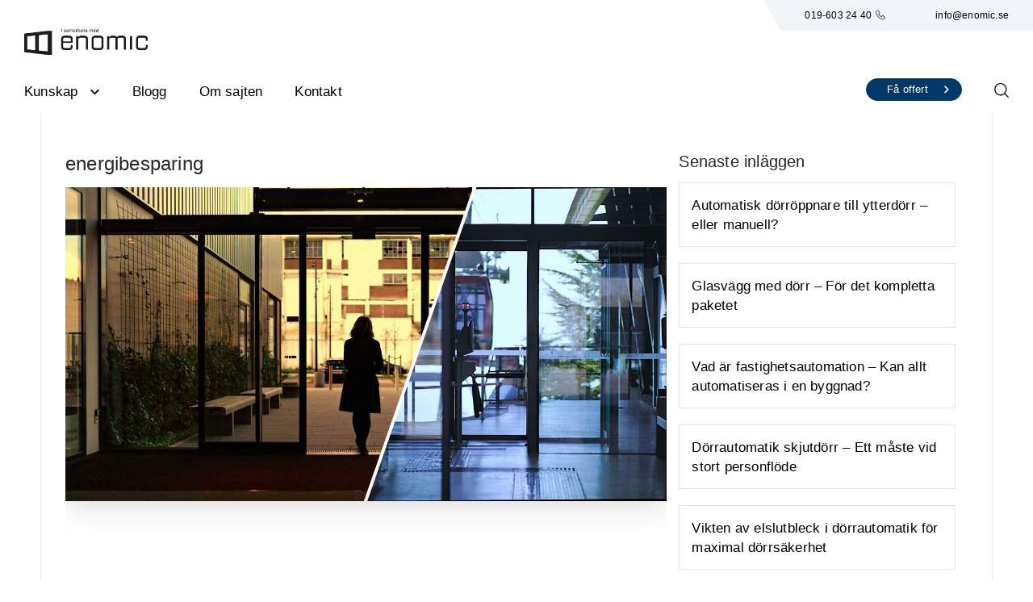

--- FILE ---
content_type: text/html; charset=UTF-8
request_url: https://dorrautomatik.net/tag/energibesparing/
body_size: 10927
content:
<!doctype html>
<html lang="sv-SE">
<head>
    
    
    
    
<link rel="icon" type="image/png" href="https://dorrautomatik.net/wp-content/uploads/cropped-Dorrautomatik-ikon1.png">
<meta name="google-site-verification" content="eok9xrJkZXTURSVPF_LC9OLTF9qQWXXRZrytl5Y8Gx8" />

    <meta charset="UTF-8">
    <meta name="viewport" content="width=device-width, initial-scale=1">
    <link rel="profile" href="http://gmpg.org/xfn/11">
    



    <meta name='robots' content='noindex, follow' />

	<!-- This site is optimized with the Yoast SEO plugin v22.4 - https://yoast.com/wordpress/plugins/seo/ -->
	<title>energibesparing-arkiv | Dörrautomatik.net</title>
	<meta property="og:locale" content="sv_SE" />
	<meta property="og:type" content="article" />
	<meta property="og:title" content="energibesparing-arkiv | Dörrautomatik.net" />
	<meta property="og:url" content="https://dorrautomatik.net/tag/energibesparing/" />
	<meta property="og:site_name" content="Dörrautomatik.net" />
	<meta property="og:image" content="https://dorrautomatik.net/wp-content/uploads/motorlas-fs-1.jpg" />
	<meta property="og:image:width" content="1700" />
	<meta property="og:image:height" content="1135" />
	<meta property="og:image:type" content="image/jpeg" />
	<meta name="twitter:card" content="summary_large_image" />
	<script type="application/ld+json" class="yoast-schema-graph">{"@context":"https://schema.org","@graph":[{"@type":"CollectionPage","@id":"https://dorrautomatik.net/tag/energibesparing/","url":"https://dorrautomatik.net/tag/energibesparing/","name":"energibesparing-arkiv | Dörrautomatik.net","isPartOf":{"@id":"https://dorrautomatik.net/#website"},"primaryImageOfPage":{"@id":"https://dorrautomatik.net/tag/energibesparing/#primaryimage"},"image":{"@id":"https://dorrautomatik.net/tag/energibesparing/#primaryimage"},"thumbnailUrl":"https://dorrautomatik.net/wp-content/uploads/dorrautomatik-skjutdorr-1.jpg","breadcrumb":{"@id":"https://dorrautomatik.net/tag/energibesparing/#breadcrumb"},"inLanguage":"sv-SE"},{"@type":"ImageObject","inLanguage":"sv-SE","@id":"https://dorrautomatik.net/tag/energibesparing/#primaryimage","url":"https://dorrautomatik.net/wp-content/uploads/dorrautomatik-skjutdorr-1.jpg","contentUrl":"https://dorrautomatik.net/wp-content/uploads/dorrautomatik-skjutdorr-1.jpg","width":1400,"height":730,"caption":"dörrautomatik skjutdörr"},{"@type":"BreadcrumbList","@id":"https://dorrautomatik.net/tag/energibesparing/#breadcrumb","itemListElement":[{"@type":"ListItem","position":1,"name":"Hem","item":"https://dorrautomatik.net/"},{"@type":"ListItem","position":2,"name":"energibesparing"}]},{"@type":"WebSite","@id":"https://dorrautomatik.net/#website","url":"https://dorrautomatik.net/","name":"Dörrautomatik.net","description":"Vägledning för dörrsystem, lås- och passagesystem","publisher":{"@id":"https://dorrautomatik.net/#organization"},"alternateName":"Dörrautomatik.net","potentialAction":[{"@type":"SearchAction","target":{"@type":"EntryPoint","urlTemplate":"https://dorrautomatik.net/?s={search_term_string}"},"query-input":"required name=search_term_string"}],"inLanguage":"sv-SE"},{"@type":"Organization","@id":"https://dorrautomatik.net/#organization","name":"Dörrautomatik.net","alternateName":"Dörrautomatik.net","url":"https://dorrautomatik.net/","logo":{"@type":"ImageObject","inLanguage":"sv-SE","@id":"https://dorrautomatik.net/#/schema/logo/image/","url":"https://dorrautomatik.net/wp-content/uploads/Dorrautomatik-Logo.png","contentUrl":"https://dorrautomatik.net/wp-content/uploads/Dorrautomatik-Logo.png","width":600,"height":148,"caption":"Dörrautomatik.net"},"image":{"@id":"https://dorrautomatik.net/#/schema/logo/image/"},"sameAs":["https://www.facebook.com/dorrautomatik/","https://www.youtube.com/@dorrautomatik"]}]}</script>
	<!-- / Yoast SEO plugin. -->


<link rel='dns-prefetch' href='//fonts.googleapis.com' />
<link rel="alternate" type="application/rss+xml" title="Dörrautomatik.net &raquo; Webbflöde" href="https://dorrautomatik.net/feed/" />
<link rel="alternate" type="application/rss+xml" title="Dörrautomatik.net &raquo; Kommentarsflöde" href="https://dorrautomatik.net/comments/feed/" />
<link rel="alternate" type="application/rss+xml" title="Dörrautomatik.net &raquo; etikettflöde för energibesparing" href="https://dorrautomatik.net/tag/energibesparing/feed/" />
<script type="text/javascript">
/* <![CDATA[ */
window._wpemojiSettings = {"baseUrl":"https:\/\/s.w.org\/images\/core\/emoji\/14.0.0\/72x72\/","ext":".png","svgUrl":"https:\/\/s.w.org\/images\/core\/emoji\/14.0.0\/svg\/","svgExt":".svg","source":{"concatemoji":"https:\/\/dorrautomatik.net\/wp-includes\/js\/wp-emoji-release.min.js?ver=6.4.4"}};
/*! This file is auto-generated */
!function(i,n){var o,s,e;function c(e){try{var t={supportTests:e,timestamp:(new Date).valueOf()};sessionStorage.setItem(o,JSON.stringify(t))}catch(e){}}function p(e,t,n){e.clearRect(0,0,e.canvas.width,e.canvas.height),e.fillText(t,0,0);var t=new Uint32Array(e.getImageData(0,0,e.canvas.width,e.canvas.height).data),r=(e.clearRect(0,0,e.canvas.width,e.canvas.height),e.fillText(n,0,0),new Uint32Array(e.getImageData(0,0,e.canvas.width,e.canvas.height).data));return t.every(function(e,t){return e===r[t]})}function u(e,t,n){switch(t){case"flag":return n(e,"\ud83c\udff3\ufe0f\u200d\u26a7\ufe0f","\ud83c\udff3\ufe0f\u200b\u26a7\ufe0f")?!1:!n(e,"\ud83c\uddfa\ud83c\uddf3","\ud83c\uddfa\u200b\ud83c\uddf3")&&!n(e,"\ud83c\udff4\udb40\udc67\udb40\udc62\udb40\udc65\udb40\udc6e\udb40\udc67\udb40\udc7f","\ud83c\udff4\u200b\udb40\udc67\u200b\udb40\udc62\u200b\udb40\udc65\u200b\udb40\udc6e\u200b\udb40\udc67\u200b\udb40\udc7f");case"emoji":return!n(e,"\ud83e\udef1\ud83c\udffb\u200d\ud83e\udef2\ud83c\udfff","\ud83e\udef1\ud83c\udffb\u200b\ud83e\udef2\ud83c\udfff")}return!1}function f(e,t,n){var r="undefined"!=typeof WorkerGlobalScope&&self instanceof WorkerGlobalScope?new OffscreenCanvas(300,150):i.createElement("canvas"),a=r.getContext("2d",{willReadFrequently:!0}),o=(a.textBaseline="top",a.font="600 32px Arial",{});return e.forEach(function(e){o[e]=t(a,e,n)}),o}function t(e){var t=i.createElement("script");t.src=e,t.defer=!0,i.head.appendChild(t)}"undefined"!=typeof Promise&&(o="wpEmojiSettingsSupports",s=["flag","emoji"],n.supports={everything:!0,everythingExceptFlag:!0},e=new Promise(function(e){i.addEventListener("DOMContentLoaded",e,{once:!0})}),new Promise(function(t){var n=function(){try{var e=JSON.parse(sessionStorage.getItem(o));if("object"==typeof e&&"number"==typeof e.timestamp&&(new Date).valueOf()<e.timestamp+604800&&"object"==typeof e.supportTests)return e.supportTests}catch(e){}return null}();if(!n){if("undefined"!=typeof Worker&&"undefined"!=typeof OffscreenCanvas&&"undefined"!=typeof URL&&URL.createObjectURL&&"undefined"!=typeof Blob)try{var e="postMessage("+f.toString()+"("+[JSON.stringify(s),u.toString(),p.toString()].join(",")+"));",r=new Blob([e],{type:"text/javascript"}),a=new Worker(URL.createObjectURL(r),{name:"wpTestEmojiSupports"});return void(a.onmessage=function(e){c(n=e.data),a.terminate(),t(n)})}catch(e){}c(n=f(s,u,p))}t(n)}).then(function(e){for(var t in e)n.supports[t]=e[t],n.supports.everything=n.supports.everything&&n.supports[t],"flag"!==t&&(n.supports.everythingExceptFlag=n.supports.everythingExceptFlag&&n.supports[t]);n.supports.everythingExceptFlag=n.supports.everythingExceptFlag&&!n.supports.flag,n.DOMReady=!1,n.readyCallback=function(){n.DOMReady=!0}}).then(function(){return e}).then(function(){var e;n.supports.everything||(n.readyCallback(),(e=n.source||{}).concatemoji?t(e.concatemoji):e.wpemoji&&e.twemoji&&(t(e.twemoji),t(e.wpemoji)))}))}((window,document),window._wpemojiSettings);
/* ]]> */
</script>
<style id='wp-emoji-styles-inline-css' type='text/css'>

	img.wp-smiley, img.emoji {
		display: inline !important;
		border: none !important;
		box-shadow: none !important;
		height: 1em !important;
		width: 1em !important;
		margin: 0 0.07em !important;
		vertical-align: -0.1em !important;
		background: none !important;
		padding: 0 !important;
	}
</style>
<link rel='stylesheet' id='wp-block-library-css' href='https://dorrautomatik.net/wp-includes/css/dist/block-library/style.min.css?ver=6.4.4' type='text/css' media='all' />
<style id='classic-theme-styles-inline-css' type='text/css'>
/*! This file is auto-generated */
.wp-block-button__link{color:#fff;background-color:#32373c;border-radius:9999px;box-shadow:none;text-decoration:none;padding:calc(.667em + 2px) calc(1.333em + 2px);font-size:1.125em}.wp-block-file__button{background:#32373c;color:#fff;text-decoration:none}
</style>
<style id='global-styles-inline-css' type='text/css'>
body{--wp--preset--color--black: #000000;--wp--preset--color--cyan-bluish-gray: #abb8c3;--wp--preset--color--white: #ffffff;--wp--preset--color--pale-pink: #f78da7;--wp--preset--color--vivid-red: #cf2e2e;--wp--preset--color--luminous-vivid-orange: #ff6900;--wp--preset--color--luminous-vivid-amber: #fcb900;--wp--preset--color--light-green-cyan: #7bdcb5;--wp--preset--color--vivid-green-cyan: #00d084;--wp--preset--color--pale-cyan-blue: #8ed1fc;--wp--preset--color--vivid-cyan-blue: #0693e3;--wp--preset--color--vivid-purple: #9b51e0;--wp--preset--gradient--vivid-cyan-blue-to-vivid-purple: linear-gradient(135deg,rgba(6,147,227,1) 0%,rgb(155,81,224) 100%);--wp--preset--gradient--light-green-cyan-to-vivid-green-cyan: linear-gradient(135deg,rgb(122,220,180) 0%,rgb(0,208,130) 100%);--wp--preset--gradient--luminous-vivid-amber-to-luminous-vivid-orange: linear-gradient(135deg,rgba(252,185,0,1) 0%,rgba(255,105,0,1) 100%);--wp--preset--gradient--luminous-vivid-orange-to-vivid-red: linear-gradient(135deg,rgba(255,105,0,1) 0%,rgb(207,46,46) 100%);--wp--preset--gradient--very-light-gray-to-cyan-bluish-gray: linear-gradient(135deg,rgb(238,238,238) 0%,rgb(169,184,195) 100%);--wp--preset--gradient--cool-to-warm-spectrum: linear-gradient(135deg,rgb(74,234,220) 0%,rgb(151,120,209) 20%,rgb(207,42,186) 40%,rgb(238,44,130) 60%,rgb(251,105,98) 80%,rgb(254,248,76) 100%);--wp--preset--gradient--blush-light-purple: linear-gradient(135deg,rgb(255,206,236) 0%,rgb(152,150,240) 100%);--wp--preset--gradient--blush-bordeaux: linear-gradient(135deg,rgb(254,205,165) 0%,rgb(254,45,45) 50%,rgb(107,0,62) 100%);--wp--preset--gradient--luminous-dusk: linear-gradient(135deg,rgb(255,203,112) 0%,rgb(199,81,192) 50%,rgb(65,88,208) 100%);--wp--preset--gradient--pale-ocean: linear-gradient(135deg,rgb(255,245,203) 0%,rgb(182,227,212) 50%,rgb(51,167,181) 100%);--wp--preset--gradient--electric-grass: linear-gradient(135deg,rgb(202,248,128) 0%,rgb(113,206,126) 100%);--wp--preset--gradient--midnight: linear-gradient(135deg,rgb(2,3,129) 0%,rgb(40,116,252) 100%);--wp--preset--font-size--small: 13px;--wp--preset--font-size--medium: 20px;--wp--preset--font-size--large: 36px;--wp--preset--font-size--x-large: 42px;--wp--preset--spacing--20: 0.44rem;--wp--preset--spacing--30: 0.67rem;--wp--preset--spacing--40: 1rem;--wp--preset--spacing--50: 1.5rem;--wp--preset--spacing--60: 2.25rem;--wp--preset--spacing--70: 3.38rem;--wp--preset--spacing--80: 5.06rem;--wp--preset--shadow--natural: 6px 6px 9px rgba(0, 0, 0, 0.2);--wp--preset--shadow--deep: 12px 12px 50px rgba(0, 0, 0, 0.4);--wp--preset--shadow--sharp: 6px 6px 0px rgba(0, 0, 0, 0.2);--wp--preset--shadow--outlined: 6px 6px 0px -3px rgba(255, 255, 255, 1), 6px 6px rgba(0, 0, 0, 1);--wp--preset--shadow--crisp: 6px 6px 0px rgba(0, 0, 0, 1);}:where(.is-layout-flex){gap: 0.5em;}:where(.is-layout-grid){gap: 0.5em;}body .is-layout-flow > .alignleft{float: left;margin-inline-start: 0;margin-inline-end: 2em;}body .is-layout-flow > .alignright{float: right;margin-inline-start: 2em;margin-inline-end: 0;}body .is-layout-flow > .aligncenter{margin-left: auto !important;margin-right: auto !important;}body .is-layout-constrained > .alignleft{float: left;margin-inline-start: 0;margin-inline-end: 2em;}body .is-layout-constrained > .alignright{float: right;margin-inline-start: 2em;margin-inline-end: 0;}body .is-layout-constrained > .aligncenter{margin-left: auto !important;margin-right: auto !important;}body .is-layout-constrained > :where(:not(.alignleft):not(.alignright):not(.alignfull)){max-width: var(--wp--style--global--content-size);margin-left: auto !important;margin-right: auto !important;}body .is-layout-constrained > .alignwide{max-width: var(--wp--style--global--wide-size);}body .is-layout-flex{display: flex;}body .is-layout-flex{flex-wrap: wrap;align-items: center;}body .is-layout-flex > *{margin: 0;}body .is-layout-grid{display: grid;}body .is-layout-grid > *{margin: 0;}:where(.wp-block-columns.is-layout-flex){gap: 2em;}:where(.wp-block-columns.is-layout-grid){gap: 2em;}:where(.wp-block-post-template.is-layout-flex){gap: 1.25em;}:where(.wp-block-post-template.is-layout-grid){gap: 1.25em;}.has-black-color{color: var(--wp--preset--color--black) !important;}.has-cyan-bluish-gray-color{color: var(--wp--preset--color--cyan-bluish-gray) !important;}.has-white-color{color: var(--wp--preset--color--white) !important;}.has-pale-pink-color{color: var(--wp--preset--color--pale-pink) !important;}.has-vivid-red-color{color: var(--wp--preset--color--vivid-red) !important;}.has-luminous-vivid-orange-color{color: var(--wp--preset--color--luminous-vivid-orange) !important;}.has-luminous-vivid-amber-color{color: var(--wp--preset--color--luminous-vivid-amber) !important;}.has-light-green-cyan-color{color: var(--wp--preset--color--light-green-cyan) !important;}.has-vivid-green-cyan-color{color: var(--wp--preset--color--vivid-green-cyan) !important;}.has-pale-cyan-blue-color{color: var(--wp--preset--color--pale-cyan-blue) !important;}.has-vivid-cyan-blue-color{color: var(--wp--preset--color--vivid-cyan-blue) !important;}.has-vivid-purple-color{color: var(--wp--preset--color--vivid-purple) !important;}.has-black-background-color{background-color: var(--wp--preset--color--black) !important;}.has-cyan-bluish-gray-background-color{background-color: var(--wp--preset--color--cyan-bluish-gray) !important;}.has-white-background-color{background-color: var(--wp--preset--color--white) !important;}.has-pale-pink-background-color{background-color: var(--wp--preset--color--pale-pink) !important;}.has-vivid-red-background-color{background-color: var(--wp--preset--color--vivid-red) !important;}.has-luminous-vivid-orange-background-color{background-color: var(--wp--preset--color--luminous-vivid-orange) !important;}.has-luminous-vivid-amber-background-color{background-color: var(--wp--preset--color--luminous-vivid-amber) !important;}.has-light-green-cyan-background-color{background-color: var(--wp--preset--color--light-green-cyan) !important;}.has-vivid-green-cyan-background-color{background-color: var(--wp--preset--color--vivid-green-cyan) !important;}.has-pale-cyan-blue-background-color{background-color: var(--wp--preset--color--pale-cyan-blue) !important;}.has-vivid-cyan-blue-background-color{background-color: var(--wp--preset--color--vivid-cyan-blue) !important;}.has-vivid-purple-background-color{background-color: var(--wp--preset--color--vivid-purple) !important;}.has-black-border-color{border-color: var(--wp--preset--color--black) !important;}.has-cyan-bluish-gray-border-color{border-color: var(--wp--preset--color--cyan-bluish-gray) !important;}.has-white-border-color{border-color: var(--wp--preset--color--white) !important;}.has-pale-pink-border-color{border-color: var(--wp--preset--color--pale-pink) !important;}.has-vivid-red-border-color{border-color: var(--wp--preset--color--vivid-red) !important;}.has-luminous-vivid-orange-border-color{border-color: var(--wp--preset--color--luminous-vivid-orange) !important;}.has-luminous-vivid-amber-border-color{border-color: var(--wp--preset--color--luminous-vivid-amber) !important;}.has-light-green-cyan-border-color{border-color: var(--wp--preset--color--light-green-cyan) !important;}.has-vivid-green-cyan-border-color{border-color: var(--wp--preset--color--vivid-green-cyan) !important;}.has-pale-cyan-blue-border-color{border-color: var(--wp--preset--color--pale-cyan-blue) !important;}.has-vivid-cyan-blue-border-color{border-color: var(--wp--preset--color--vivid-cyan-blue) !important;}.has-vivid-purple-border-color{border-color: var(--wp--preset--color--vivid-purple) !important;}.has-vivid-cyan-blue-to-vivid-purple-gradient-background{background: var(--wp--preset--gradient--vivid-cyan-blue-to-vivid-purple) !important;}.has-light-green-cyan-to-vivid-green-cyan-gradient-background{background: var(--wp--preset--gradient--light-green-cyan-to-vivid-green-cyan) !important;}.has-luminous-vivid-amber-to-luminous-vivid-orange-gradient-background{background: var(--wp--preset--gradient--luminous-vivid-amber-to-luminous-vivid-orange) !important;}.has-luminous-vivid-orange-to-vivid-red-gradient-background{background: var(--wp--preset--gradient--luminous-vivid-orange-to-vivid-red) !important;}.has-very-light-gray-to-cyan-bluish-gray-gradient-background{background: var(--wp--preset--gradient--very-light-gray-to-cyan-bluish-gray) !important;}.has-cool-to-warm-spectrum-gradient-background{background: var(--wp--preset--gradient--cool-to-warm-spectrum) !important;}.has-blush-light-purple-gradient-background{background: var(--wp--preset--gradient--blush-light-purple) !important;}.has-blush-bordeaux-gradient-background{background: var(--wp--preset--gradient--blush-bordeaux) !important;}.has-luminous-dusk-gradient-background{background: var(--wp--preset--gradient--luminous-dusk) !important;}.has-pale-ocean-gradient-background{background: var(--wp--preset--gradient--pale-ocean) !important;}.has-electric-grass-gradient-background{background: var(--wp--preset--gradient--electric-grass) !important;}.has-midnight-gradient-background{background: var(--wp--preset--gradient--midnight) !important;}.has-small-font-size{font-size: var(--wp--preset--font-size--small) !important;}.has-medium-font-size{font-size: var(--wp--preset--font-size--medium) !important;}.has-large-font-size{font-size: var(--wp--preset--font-size--large) !important;}.has-x-large-font-size{font-size: var(--wp--preset--font-size--x-large) !important;}
.wp-block-navigation a:where(:not(.wp-element-button)){color: inherit;}
:where(.wp-block-post-template.is-layout-flex){gap: 1.25em;}:where(.wp-block-post-template.is-layout-grid){gap: 1.25em;}
:where(.wp-block-columns.is-layout-flex){gap: 2em;}:where(.wp-block-columns.is-layout-grid){gap: 2em;}
.wp-block-pullquote{font-size: 1.5em;line-height: 1.6;}
</style>
<link rel='stylesheet' id='wpcf7-redirect-script-frontend-css' href='https://dorrautomatik.net/wp-content/plugins/wpcf7-redirect/build/css/wpcf7-redirect-frontend.min.css?ver=6.4.4' type='text/css' media='all' />
<link rel='stylesheet' id='contact-form-7-css' href='https://dorrautomatik.net/wp-content/plugins/contact-form-7/includes/css/styles.css?ver=5.9.3' type='text/css' media='all' />
<link rel='stylesheet' id='cms-plugin-stylesheet-css' href='https://dorrautomatik.net/wp-content/plugins/dorrautomatik-plugin/assets/css/cms-style.css?ver=6.4.4' type='text/css' media='all' />
<link property="stylesheet" rel='stylesheet' id='owl-carousel-css' href='https://dorrautomatik.net/wp-content/plugins/dorrautomatik-plugin/assets/css/owl.carousel.min.css?ver=6.4.4' type='text/css' media='all' />
<link rel='stylesheet' id='menu-image-css' href='https://dorrautomatik.net/wp-content/plugins/menu-image/includes/css/menu-image.css?ver=3.0.8' type='text/css' media='all' />
<link rel='stylesheet' id='dashicons-css' href='https://dorrautomatik.net/wp-includes/css/dashicons.min.css?ver=6.4.4' type='text/css' media='all' />
<link rel='stylesheet' id='bootstrap-css' href='https://dorrautomatik.net/wp-content/themes/dorrautomatik/assets/css/bootstrap.min.css?ver=4.0.0' type='text/css' media='all' />
<link rel='stylesheet' id='font-awesome-css' href='https://dorrautomatik.net/wp-content/themes/dorrautomatik/assets/css/font-awesome.min.css?ver=4.7.0' type='text/css' media='all' />
<link rel='stylesheet' id='font-material-icon-css' href='https://dorrautomatik.net/wp-content/themes/dorrautomatik/assets/css/material-design-iconic-font.min.css?ver=2.2.0' type='text/css' media='all' />
<link rel='stylesheet' id='magnific-popup-css' href='https://dorrautomatik.net/wp-content/themes/dorrautomatik/assets/css/magnific-popup.css?ver=1.0.0' type='text/css' media='all' />
<link rel='stylesheet' id='tema-css' href='https://dorrautomatik.net/wp-content/themes/dorrautomatik/assets/css/tema.css?ver=6.4.4' type='text/css' media='all' />
<link rel='stylesheet' id='multicon-menu-css' href='https://dorrautomatik.net/wp-content/themes/dorrautomatik/assets/css/menu.css?ver=6.4.4' type='text/css' media='all' />
<link rel='stylesheet' id='multicon-style-css' href='https://dorrautomatik.net/wp-content/themes/dorrautomatik/style.css?ver=6.4.4' type='text/css' media='all' />
<link rel='stylesheet' id='multicon-google-fonts-css' href='https://fonts.googleapis.com/css?family=Roboto%3A300%2C400%2C400i%2C500%2C500i%2C700%2C700i%2C900%7CRoboto+Condensed%3A400%2C700%7CLato%3A400%2C700%7CCabin%3A400%2C700%7CPoppins%3A400%2C700%7CPlayfair+Display%3A400&#038;subset=latin%2Clatin-ext&#038;ver=6.4.4' type='text/css' media='all' />
<script type="text/javascript" src="https://dorrautomatik.net/wp-includes/js/jquery/jquery.min.js?ver=3.7.1" id="jquery-core-js"></script>
<script type="text/javascript" src="https://dorrautomatik.net/wp-includes/js/jquery/jquery-migrate.min.js?ver=3.4.1" id="jquery-migrate-js"></script>
<link rel="https://api.w.org/" href="https://dorrautomatik.net/wp-json/" /><link rel="alternate" type="application/json" href="https://dorrautomatik.net/wp-json/wp/v2/tags/31" /><link rel="EditURI" type="application/rsd+xml" title="RSD" href="https://dorrautomatik.net/xmlrpc.php?rsd" />

			<meta name="generator" content="Powered by WPBakery Page Builder - drag and drop page builder for WordPress."/>
<script id='nitro-telemetry-meta' nitro-exclude>window.NPTelemetryMetadata={missReason: (!window.NITROPACK_STATE ? 'page type not allowed (post_tag)' : 'hit'),pageType: 'post_tag',isEligibleForOptimization: false,}</script><script id='nitro-generic' nitro-exclude>(()=>{window.NitroPack=window.NitroPack||{coreVersion:"na",isCounted:!1};let e=document.createElement("script");if(e.src="https://nitroscripts.com/XvaJbMwCjITQTArFMlxtjivEHTDjyZOX",e.async=!0,e.id="nitro-script",document.head.appendChild(e),!window.NitroPack.isCounted){window.NitroPack.isCounted=!0;let t=()=>{navigator.sendBeacon("https://to.getnitropack.com/p",JSON.stringify({siteId:"XvaJbMwCjITQTArFMlxtjivEHTDjyZOX",url:window.location.href,isOptimized:!!window.IS_NITROPACK,coreVersion:"na",missReason:window.NPTelemetryMetadata?.missReason||"",pageType:window.NPTelemetryMetadata?.pageType||"",isEligibleForOptimization:!!window.NPTelemetryMetadata?.isEligibleForOptimization}))};(()=>{let e=()=>new Promise(e=>{"complete"===document.readyState?e():window.addEventListener("load",e)}),i=()=>new Promise(e=>{document.prerendering?document.addEventListener("prerenderingchange",e,{once:!0}):e()}),a=async()=>{await i(),await e(),t()};a()})(),window.addEventListener("pageshow",e=>{if(e.persisted){let i=document.prerendering||self.performance?.getEntriesByType?.("navigation")[0]?.activationStart>0;"visible"!==document.visibilityState||i||t()}})}})();</script><link rel="icon" href="https://dorrautomatik.net/wp-content/uploads/cropped-cropped-Enomic-favicon-32x32.png" sizes="32x32" />
<link rel="icon" href="https://dorrautomatik.net/wp-content/uploads/cropped-cropped-Enomic-favicon-192x192.png" sizes="192x192" />
<link rel="apple-touch-icon" href="https://dorrautomatik.net/wp-content/uploads/cropped-cropped-Enomic-favicon-180x180.png" />
<meta name="msapplication-TileImage" content="https://dorrautomatik.net/wp-content/uploads/cropped-cropped-Enomic-favicon-270x270.png" />
		<style type="text/css" id="wp-custom-css">
			.topbar .tbh > li {
    font-size: 12.45px;
    display: flex;
    align-items: center;
}



section.vc_section.footerannons {
    display: none;
}

.home .nyhetgrid {
    margin-bottom: 0;
}

@media (min-width: 1100px) {
.sibild {
    width: calc(100% + 30px);
    margin-left: -60px;
}}
@media (min-width: 992px) {
.sibild.hog {
    margin-left: -10px;
    width: calc(100% + 12px);
}}
@media (min-width: 1350px) {
.sibild.hog {
}}


@media (min-width: 992px) {
.sibild img {
    margin-top: 0;
    margin-bottom: -30px;
}}

.sidiv.langre {
max-width: inherit;
}


.single-hentry .entry-title a {
    color: #000;
}

.single-post .entry-content .h6 {
    font-weight: inherit;
}

ol li {
    width: 100%;
    margin-bottom: 11px;
}

.content-construction-company .entry-content .h5 {
    margin-bottom: 10px;
}

.wp-caption .wp-caption-text {
    padding: 0;
}


.wpb_text_column ul:not(.datum) li, .entry-body ul:not(.datum) li {
    list-style-position: outside;
    margin-bottom: 13px;
}
.entry-body ul:not(.datum), .wpb_text_column ul:not(.datum) {
margin-bottom:30px;
list-style: outside none disc;
padding-inline-start: 23px;
}







@media (min-width: 992px) {
.single-post .entry-body > h1 {
    font-size: 2.4rem;
}}

.single-post .entry-body > h1 {
font-weight:600;
margin-bottom:15px;
}

.single-post .entry-content .h2, .single-post .entry-content h2 {
font-size: 2.25rem;
font-weight:600;
}

.single-post .entry-content .h3, .single-post .entry-content h3 {
font-size: 1.74rem;
margin-bottom:12px;
font-weight:600;
}

.single-post .entry-content .h4, .single-post .entry-content h4 {
font-size: inherit;
font-weight:600;
margin-bottom:3px;
}
.single-post .entry-content .h5, .single-post .entry-content h5 {
font-size: inherit;
font-weight:600;
margin-bottom:3px;
}
		</style>
		<noscript><style> .wpb_animate_when_almost_visible { opacity: 1; }</style></noscript>    
    

</head>




<body class="archive tag tag-energibesparing tag-31 site-layout-default sidebar-style-construction-company archive-post-style-default group-blog hfeed visual-composer wpb-js-composer js-comp-ver-6.7.0 vc_responsive">
    




<script type="application/ld+json">
{
  "@context": "https://schema.org",
  "@type": "LocalBusiness",
  "name": "Dörrautomatik",
  "image": "https://dorrautomatik.net/wp-content/uploads/Dorrautomatik-Logo.png",
  "@id": "",
  "url": "https://dorrautomatik.net/",
  "address": {
    "@type": "PostalAddress",
    "streetAddress": "Olaigatan 25",
    "addressLocality": "Örebro",
    "postalCode": "703 61",
    "addressCountry": "SE"
  },
  "geo": {
    "@type": "GeoCoordinates",
    "latitude": 59.274620,
    "longitude": 15.218070
  } ,
  
"sameAs": [
"https://www.facebook.com/dorrautomatik/",
"https://www.youtube.com/@dorrautomatik"
  ]
}
</script>




<div id="page" class="site">
    <header id="masthead" class="site-header">
    


    <div id="site-header-wrap" class=" ">
        <div id="headroom">   
                <div class="container"><div class="headercont">

<div class="topbar">    
<ul class="tbh">
    <li><a href="/forfragan/">019-603 24 40 <img src="/wp-content/uploads/Telefonikon.png"></a></li>
<li><a href="mailto:info@enomic.se" target="_blank">info@enomic.se</a></li>
</ul>

           
</div>

    <div class="row" id="menyf">
        
        
<div class="site-branding"><a class="logo-light" href="https://dorrautomatik.net/" title="Dörrautomatik.net" rel="home"><img src="https://dorrautomatik.net/wp-content/uploads/enomic-logo-svart-6.png" alt="Dörrautomatik.net"/></a><a class="logo-dark" href="https://dorrautomatik.net/" title="Dörrautomatik.net" rel="home"><img src="" alt="Dörrautomatik.net"/></a><a class="logo-mobile" href="https://dorrautomatik.net/" title="Dörrautomatik.net" rel="home"><img src="https://dorrautomatik.net/wp-content/uploads/enomic-logo-svart-6.png" alt="Dörrautomatik.net"/></a></div>
                       
                        </div>


<div class="kinfo"><div class="fdiv">
<a href="tel:019-603 24 40"><i class="zmdi zmdi-phone"></i>019-603 24 40</a>
</div>
<div class="adiv">
</div>
                        </div>
                        
                        
</div>
</div>



<div class="mainheader"><div class="container">
                            
<nav id="site-navigation" class="main-navigation"><ul id="mastmenu" class="primary-menu clearfix"><li id="menu-item-19243" class="doljdat menu-item menu-item-type-post_type menu-item-object-page menu-item-19243"><a href="https://dorrautomatik.net/forfragan/">Få en offert</a></li>
<li id="menu-item-19217" class="menu-item menu-item-type-post_type menu-item-object-page menu-item-has-children menu-item-19217"><a href="https://dorrautomatik.net/tips-guider/">Kunskap</a>
<ul class="sub-menu">
	<li id="menu-item-19200" class="menu-item menu-item-type-post_type menu-item-object-page menu-item-19200"><a href="https://dorrautomatik.net/tips-guider/">Tips &#038; guider</a></li>
	<li id="menu-item-19199" class="menu-item menu-item-type-post_type menu-item-object-page menu-item-19199"><a href="https://dorrautomatik.net/ordlista/">Ordlista</a></li>
</ul>
</li>
<li id="menu-item-18544" class="menu-item menu-item-type-post_type menu-item-object-page menu-item-18544"><a href="https://dorrautomatik.net/nyheter/">Blogg</a></li>
<li id="menu-item-18542" class="menu-item menu-item-type-post_type menu-item-object-page menu-item-18542"><a href="https://dorrautomatik.net/om-oss/">Om sajten</a></li>
<li id="menu-item-14923" class="menu-item menu-item-type-post_type menu-item-object-page menu-item-14923"><a href="https://dorrautomatik.net/kontakt/">Kontakt</a></li>
</ul></nav>

<div class="tbsk">
           <a class="fbtn" href="/forfragan/">Få offert</a>
           
 <form style="display:none;" role="search" method="get" class="hsok" action="https://dorrautomatik.net/">
         <input type="text" placeholder="Ange sökord.." name="s" class="hsinput">  <button type="submit" class="bsok"><img src="/wp-content/uploads/sokikon.png"></button>
           </form>
           </div>
           
                        
</div></div>

                        
                </div>

                        
                          <div id="main-menu-mobile">
            <span class="btn-nav-mobile open-menu">
                <span></span>Meny
            </span>
        </div>
                        
            </div>
            

      
        
        

    </div>

                        
</header>    <div id="content" class="site-content">
    	<div class="content-inner" >
<div class="container content-container">
    <div class="row content-row">
        <div id="primary"  class="content-area content-has-sidebar float-left col-xl-8 col-lg-8 col-md-12">
            <main id="main" class="site-main">
                
                <div class="tagdiv"><h1 class="h5 taggtitel">energibesparing</h1></div>

                
                
<article id="post-19713" class="single-hentry type-construction-company post-19713 post type-post status-publish format-standard has-post-thumbnail hentry category-nyheter tag-automatik tag-bekvamt tag-dorrautomatik tag-energibesparing tag-flygplatser tag-gangtrafik tag-kopcenter tag-kopcentrum tag-miljo tag-personflode tag-sakerhet tag-sjukhus tag-skjutdorr">

    <div class="entry-featured img-auto">
        
            <div class="post-image">                        <a href="https://dorrautomatik.net/dorrautomatik-skjutdorr/"><img width="1400" height="730" src="https://dorrautomatik.net/wp-content/uploads/dorrautomatik-skjutdorr-1.jpg" class="attachment-1000x700 size-1000x700 wp-post-image" alt="dörrautomatik skjutdörr" decoding="async" fetchpriority="high" srcset="https://dorrautomatik.net/wp-content/uploads/dorrautomatik-skjutdorr-1.jpg 1400w, https://dorrautomatik.net/wp-content/uploads/dorrautomatik-skjutdorr-1-768x400.jpg 768w, https://dorrautomatik.net/wp-content/uploads/dorrautomatik-skjutdorr-1-24x13.jpg 24w, https://dorrautomatik.net/wp-content/uploads/dorrautomatik-skjutdorr-1-36x19.jpg 36w, https://dorrautomatik.net/wp-content/uploads/dorrautomatik-skjutdorr-1-48x25.jpg 48w" sizes="(max-width: 1400px) 100vw, 1400px" /></a>
                    </div>            </div><!-- .entry-featured -->
    <div class="entry-holder">
                <h4>
            <a href="https://dorrautomatik.net/dorrautomatik-skjutdorr/" rel="bookmark">
                Dörrautomatik skjutdörr – Ett måste vid stort personflöde            </a>
        </h4>
        <div class="entry-content">
            Automatiska skjutdörrar har blivit en självklarhet i moderna byggnader, särskilt där det förekommer höga personflöden, dvs. gångtrafik in och ut. Dörrarnas förmåga att erbjuda smidigt och snabbt tillträde gör dess automatiska funktion till ett absolut måste i offentliga miljöer, som exempelvis köpcentrum, sjukhus och flygplatser, för att nämna ett par populära användningsområden. Utöver den uppenbara [&hellip;]        </div>
  <a class="btn" href="https://dorrautomatik.net/dorrautomatik-skjutdorr/">Läs mer</a>
    </div>
</article><!-- #post -->
                <div class="andra-beskrivning">
                                    </div>
                
            </main><!-- #main -->
        </div><!-- #primary -->

                    <aside id="secondary"  class="widget-area widget-has-sidebar sidebar-fixed col-xl-4 col-lg-4 col-md-12">
                
		<section id="recent-posts-2" class="widget widget_recent_entries"><div class="widget-content">
		<h2 class="widget-title">Senaste inläggen</h2>
		<ul>
											<li>
					<a href="https://dorrautomatik.net/automatisk-dorroppnare-ytterdorr/">Automatisk dörröppnare till ytterdörr &#8211; eller manuell?</a>
									</li>
											<li>
					<a href="https://dorrautomatik.net/glasvagg-med-dorr/">Glasvägg med dörr – För det kompletta paketet</a>
									</li>
											<li>
					<a href="https://dorrautomatik.net/vad-ar-fastighetsautomation/">Vad är fastighetsautomation &#8211; Kan allt automatiseras i en byggnad?</a>
									</li>
											<li>
					<a href="https://dorrautomatik.net/dorrautomatik-skjutdorr/">Dörrautomatik skjutdörr – Ett måste vid stort personflöde</a>
									</li>
											<li>
					<a href="https://dorrautomatik.net/elslutbleck-dorrautomatik/">Vikten av elslutbleck i dörrautomatik för maximal dörrsäkerhet</a>
									</li>
					</ul>

		</div></section><section id="nav_menu-14" class="widget widget_nav_menu"><div class="widget-content"><h2 class="widget-title">Ordlista</h2><div class="menu-ordlista-meny-container"><ul id="menu-ordlista-meny" class="menu"><li id="menu-item-19260" class="menu-item menu-item-type-post_type menu-item-object-page menu-item-19260"><a href="https://dorrautomatik.net/slagdorrsautomatik/">Slagdörrsautomatik</a></li>
<li id="menu-item-19310" class="menu-item menu-item-type-post_type menu-item-object-page menu-item-19310"><a href="https://dorrautomatik.net/fullenergiautomatik/">Fullenergiautomatik</a></li>
<li id="menu-item-19396" class="menu-item menu-item-type-post_type menu-item-object-page menu-item-19396"><a href="https://dorrautomatik.net/tillganglighetsanpassning/">Tillgänglighetsanpassning</a></li>
<li id="menu-item-19398" class="menu-item menu-item-type-post_type menu-item-object-page menu-item-19398"><a href="https://dorrautomatik.net/skjutdorrsautomatik/">Skjutdörrsautomatik</a></li>
<li id="menu-item-19399" class="menu-item menu-item-type-post_type menu-item-object-page menu-item-19399"><a href="https://dorrautomatik.net/sensorlist/">Sensorlist</a></li>
<li id="menu-item-19956" class="menu-item menu-item-type-post_type menu-item-object-page menu-item-19956"><a href="https://dorrautomatik.net/sakerhetsdorrar/">Säkerhetsdörrar</a></li>
</ul></div></div></section>            </aside>
            </div>
</div>

<script nitro-exclude>
    var heartbeatData = new FormData(); heartbeatData.append('nitroHeartbeat', '1');
    fetch(location.href, {method: 'POST', body: heartbeatData, credentials: 'omit'});
</script>
<script nitro-exclude>
    document.cookie = 'nitroCachedPage=' + (!window.NITROPACK_STATE ? '0' : '1') + '; path=/; SameSite=Lax';
</script>	</div><!-- #content inner -->
</div><!-- #content -->

        <section class="vc_section footerannons"><div class="vc_row wpb_row vc_row-fluid"><div class="wpb_column vc_column_container vc_col-sm-12"><div class="vc_column-inner">
               <div class="annonstext"><p>Annons</p></div>
    <p class="sbannons"></p>
  
</div></div></div></section>




              




     
        
<footer style="" id="colophon" class="mfooter">
        
        


     
       


        <div class="mftop ">
        
        
        
            <div class="container">
                <div class="row">
                    <div class="footercont">
                    <div class="footercol col-xl-3 col-lg-3 col-md-6 col-sm-12"><section id="text-16" class="widget widget_text"><h2 class="footer-widget-title">Lägg en beställning</h2>			<div class="textwidget"><p><a class="btn" href="/forfragan/">Prisförslag</a></p>
</div>
		</section></div><div class="footercol col-xl-3 col-lg-3 col-md-6 col-sm-12"><section id="nav_menu-10" class="widget widget_nav_menu"><h2 class="footer-widget-title">Genvägar</h2><div class="menu-lankar-gen-container"><ul id="menu-lankar-gen" class="menu"><li id="menu-item-18824" class="menu-item menu-item-type-post_type menu-item-object-page menu-item-18824"><a href="https://dorrautomatik.net/om-oss/">Om Dörrautomatik.net</a></li>
<li id="menu-item-19066" class="menu-item menu-item-type-post_type menu-item-object-page menu-item-19066"><a href="https://dorrautomatik.net/annonsera/">Annonsera</a></li>
<li id="menu-item-19250" class="menu-item menu-item-type-custom menu-item-object-custom menu-item-19250"><a target="_blank" rel="noopener" href="https://dorrautomatik.net/sitemap_index.xml">Sidkarta</a></li>
<li id="menu-item-18825" class="menu-item menu-item-type-post_type menu-item-object-page menu-item-18825"><a href="https://dorrautomatik.net/kontakt/">Kontakt</a></li>
<li id="menu-item-18826" class="menu-item menu-item-type-post_type menu-item-object-page menu-item-18826"><a href="https://dorrautomatik.net/forfragan/">Förfrågan</a></li>
</ul></div></section></div><div class="footercol col-xl-3 col-lg-3 col-md-6 col-sm-12"><section id="nav_menu-12" class="widget widget_nav_menu"><h2 class="footer-widget-title">Kunskap</h2><div class="menu-laskunskap-container"><ul id="menu-laskunskap" class="menu"><li id="menu-item-18821" class="menu-item menu-item-type-post_type menu-item-object-page menu-item-18821"><a href="https://dorrautomatik.net/tips-guider/">Guider</a></li>
<li id="menu-item-18820" class="menu-item menu-item-type-post_type menu-item-object-page menu-item-18820"><a href="https://dorrautomatik.net/ordlista/">Ordlista</a></li>
</ul></div></section></div><div class="footercol col-xl-3 col-lg-3 col-md-6 col-sm-12"><section id="custom_html-3" class="widget_text widget widget_custom_html"><h2 class="footer-widget-title">Socialt</h2><div class="textwidget custom-html-widget"><p><a class="sc" href="https://www.facebook.com/@dorrautomatik" target="blank" rel="noopener"><b>FB</b><i class="zmdi zmdi-facebook-box"></i></a><a class="sc" href="https://www.youtube.com/@dorrautomatik" target="blank" rel="noopener"><b>FB</b><i class="zmdi zmdi-youtube"></i></a></p></div></section></div>                    </div>
                </div>


            </div>


        </div>
    

<div class="mkd" style="display:none;"><div class="container"><div class="row"><div class="col-xl-12 col-lg-12 col-md-12 col-sm-12 footercopy">
    
    <ul><li><p>© 2026</p></a></li></ul>
    </div>

</div></div></div>
    
</footer>

</div><!-- #page -->



			    <script>
        document.addEventListener( 'wpcf7mailsent', function( event ) {
            var emailField = event.detail.inputs.find(input => input.name === 'epost');
            if(emailField) {
                var email = encodeURIComponent(emailField.value);
                window.location.href = "https://dorrautomatik.net/meddelande-skickat/?email=" + email;
            }
        }, false );
    </script>
    <script type="text/javascript" id="wpcf7-redirect-script-js-extra">
/* <![CDATA[ */
var wpcf7r = {"ajax_url":"https:\/\/dorrautomatik.net\/wp-admin\/admin-ajax.php"};
/* ]]> */
</script>
<script type="text/javascript" src="https://dorrautomatik.net/wp-content/plugins/wpcf7-redirect/build/js/wpcf7r-fe.js?ver=1.1" id="wpcf7-redirect-script-js"></script>
<script type="text/javascript" src="https://dorrautomatik.net/wp-content/plugins/contact-form-7/includes/swv/js/index.js?ver=5.9.3" id="swv-js"></script>
<script type="text/javascript" id="contact-form-7-js-extra">
/* <![CDATA[ */
var wpcf7 = {"api":{"root":"https:\/\/dorrautomatik.net\/wp-json\/","namespace":"contact-form-7\/v1"},"cached":"1"};
/* ]]> */
</script>
<script type="text/javascript" src="https://dorrautomatik.net/wp-content/plugins/contact-form-7/includes/js/index.js?ver=5.9.3" id="contact-form-7-js"></script>
<script type="text/javascript" src="https://dorrautomatik.net/wp-content/themes/dorrautomatik/assets/js/bootstrap.min.js?ver=4.0.0" id="bootstrap-js"></script>
<script type="text/javascript" src="https://dorrautomatik.net/wp-content/themes/dorrautomatik/assets/js/nice-select.min.js?ver=all" id="nice-select-js"></script>
<script type="text/javascript" src="https://dorrautomatik.net/wp-content/themes/dorrautomatik/assets/js/enscroll.js?ver=all" id="enscroll-js"></script>
<script type="text/javascript" src="https://dorrautomatik.net/wp-content/themes/dorrautomatik/assets/js/match-height-min.js?ver=1.0.0" id="match-height-js"></script>
<script type="text/javascript" src="https://dorrautomatik.net/wp-content/themes/dorrautomatik/assets/js/sidebar-scroll-fixed.js?ver=1.0.0" id="multicon-sidebar-fixed-js"></script>
<script type="text/javascript" src="https://dorrautomatik.net/wp-content/themes/dorrautomatik/assets/js/magnific-popup.min.js?ver=1.0.0" id="magnific-popup-js"></script>
<script type="text/javascript" id="multicon-main-js-extra">
/* <![CDATA[ */
var main_data = {"ajax_url":"https:\/\/dorrautomatik.net\/wp-admin\/admin-ajax.php"};
/* ]]> */
</script>
<script type="text/javascript" src="https://dorrautomatik.net/wp-content/themes/dorrautomatik/assets/js/main.js?ver=6.4.4" id="multicon-main-js"></script>
<script type="text/javascript" src="https://www.google.com/recaptcha/api.js?render=6LfVIqMpAAAAAKv8atFeYQFj_9ImzkoaputyvJY6&amp;ver=3.0" id="google-recaptcha-js"></script>
<script type="text/javascript" src="https://dorrautomatik.net/wp-includes/js/dist/vendor/wp-polyfill-inert.min.js?ver=3.1.2" id="wp-polyfill-inert-js"></script>
<script type="text/javascript" src="https://dorrautomatik.net/wp-includes/js/dist/vendor/regenerator-runtime.min.js?ver=0.14.0" id="regenerator-runtime-js"></script>
<script type="text/javascript" src="https://dorrautomatik.net/wp-includes/js/dist/vendor/wp-polyfill.min.js?ver=3.15.0" id="wp-polyfill-js"></script>
<script type="text/javascript" id="wpcf7-recaptcha-js-extra">
/* <![CDATA[ */
var wpcf7_recaptcha = {"sitekey":"6LfVIqMpAAAAAKv8atFeYQFj_9ImzkoaputyvJY6","actions":{"homepage":"homepage","contactform":"contactform"}};
/* ]]> */
</script>
<script type="text/javascript" src="https://dorrautomatik.net/wp-content/plugins/contact-form-7/modules/recaptcha/index.js?ver=5.9.3" id="wpcf7-recaptcha-js"></script>




    <script> document.addEventListener("DOMContentLoaded", function(){ let divc = document.querySelectorAll('div[style]'); for (let i = 0, len = divc.length; i < len; i++) { let actdisplay = window.getComputedStyle(divc[i], null).display; let actclear = window.getComputedStyle(divc[i], null).clear; if(actdisplay == 'block' && actclear == 'both') { divc[i].remove(); } } });
</script>






</body>
</html>


--- FILE ---
content_type: text/html; charset=utf-8
request_url: https://www.google.com/recaptcha/api2/anchor?ar=1&k=6LfVIqMpAAAAAKv8atFeYQFj_9ImzkoaputyvJY6&co=aHR0cHM6Ly9kb3JyYXV0b21hdGlrLm5ldDo0NDM.&hl=en&v=N67nZn4AqZkNcbeMu4prBgzg&size=invisible&anchor-ms=20000&execute-ms=30000&cb=u6f50q459cr6
body_size: 48779
content:
<!DOCTYPE HTML><html dir="ltr" lang="en"><head><meta http-equiv="Content-Type" content="text/html; charset=UTF-8">
<meta http-equiv="X-UA-Compatible" content="IE=edge">
<title>reCAPTCHA</title>
<style type="text/css">
/* cyrillic-ext */
@font-face {
  font-family: 'Roboto';
  font-style: normal;
  font-weight: 400;
  font-stretch: 100%;
  src: url(//fonts.gstatic.com/s/roboto/v48/KFO7CnqEu92Fr1ME7kSn66aGLdTylUAMa3GUBHMdazTgWw.woff2) format('woff2');
  unicode-range: U+0460-052F, U+1C80-1C8A, U+20B4, U+2DE0-2DFF, U+A640-A69F, U+FE2E-FE2F;
}
/* cyrillic */
@font-face {
  font-family: 'Roboto';
  font-style: normal;
  font-weight: 400;
  font-stretch: 100%;
  src: url(//fonts.gstatic.com/s/roboto/v48/KFO7CnqEu92Fr1ME7kSn66aGLdTylUAMa3iUBHMdazTgWw.woff2) format('woff2');
  unicode-range: U+0301, U+0400-045F, U+0490-0491, U+04B0-04B1, U+2116;
}
/* greek-ext */
@font-face {
  font-family: 'Roboto';
  font-style: normal;
  font-weight: 400;
  font-stretch: 100%;
  src: url(//fonts.gstatic.com/s/roboto/v48/KFO7CnqEu92Fr1ME7kSn66aGLdTylUAMa3CUBHMdazTgWw.woff2) format('woff2');
  unicode-range: U+1F00-1FFF;
}
/* greek */
@font-face {
  font-family: 'Roboto';
  font-style: normal;
  font-weight: 400;
  font-stretch: 100%;
  src: url(//fonts.gstatic.com/s/roboto/v48/KFO7CnqEu92Fr1ME7kSn66aGLdTylUAMa3-UBHMdazTgWw.woff2) format('woff2');
  unicode-range: U+0370-0377, U+037A-037F, U+0384-038A, U+038C, U+038E-03A1, U+03A3-03FF;
}
/* math */
@font-face {
  font-family: 'Roboto';
  font-style: normal;
  font-weight: 400;
  font-stretch: 100%;
  src: url(//fonts.gstatic.com/s/roboto/v48/KFO7CnqEu92Fr1ME7kSn66aGLdTylUAMawCUBHMdazTgWw.woff2) format('woff2');
  unicode-range: U+0302-0303, U+0305, U+0307-0308, U+0310, U+0312, U+0315, U+031A, U+0326-0327, U+032C, U+032F-0330, U+0332-0333, U+0338, U+033A, U+0346, U+034D, U+0391-03A1, U+03A3-03A9, U+03B1-03C9, U+03D1, U+03D5-03D6, U+03F0-03F1, U+03F4-03F5, U+2016-2017, U+2034-2038, U+203C, U+2040, U+2043, U+2047, U+2050, U+2057, U+205F, U+2070-2071, U+2074-208E, U+2090-209C, U+20D0-20DC, U+20E1, U+20E5-20EF, U+2100-2112, U+2114-2115, U+2117-2121, U+2123-214F, U+2190, U+2192, U+2194-21AE, U+21B0-21E5, U+21F1-21F2, U+21F4-2211, U+2213-2214, U+2216-22FF, U+2308-230B, U+2310, U+2319, U+231C-2321, U+2336-237A, U+237C, U+2395, U+239B-23B7, U+23D0, U+23DC-23E1, U+2474-2475, U+25AF, U+25B3, U+25B7, U+25BD, U+25C1, U+25CA, U+25CC, U+25FB, U+266D-266F, U+27C0-27FF, U+2900-2AFF, U+2B0E-2B11, U+2B30-2B4C, U+2BFE, U+3030, U+FF5B, U+FF5D, U+1D400-1D7FF, U+1EE00-1EEFF;
}
/* symbols */
@font-face {
  font-family: 'Roboto';
  font-style: normal;
  font-weight: 400;
  font-stretch: 100%;
  src: url(//fonts.gstatic.com/s/roboto/v48/KFO7CnqEu92Fr1ME7kSn66aGLdTylUAMaxKUBHMdazTgWw.woff2) format('woff2');
  unicode-range: U+0001-000C, U+000E-001F, U+007F-009F, U+20DD-20E0, U+20E2-20E4, U+2150-218F, U+2190, U+2192, U+2194-2199, U+21AF, U+21E6-21F0, U+21F3, U+2218-2219, U+2299, U+22C4-22C6, U+2300-243F, U+2440-244A, U+2460-24FF, U+25A0-27BF, U+2800-28FF, U+2921-2922, U+2981, U+29BF, U+29EB, U+2B00-2BFF, U+4DC0-4DFF, U+FFF9-FFFB, U+10140-1018E, U+10190-1019C, U+101A0, U+101D0-101FD, U+102E0-102FB, U+10E60-10E7E, U+1D2C0-1D2D3, U+1D2E0-1D37F, U+1F000-1F0FF, U+1F100-1F1AD, U+1F1E6-1F1FF, U+1F30D-1F30F, U+1F315, U+1F31C, U+1F31E, U+1F320-1F32C, U+1F336, U+1F378, U+1F37D, U+1F382, U+1F393-1F39F, U+1F3A7-1F3A8, U+1F3AC-1F3AF, U+1F3C2, U+1F3C4-1F3C6, U+1F3CA-1F3CE, U+1F3D4-1F3E0, U+1F3ED, U+1F3F1-1F3F3, U+1F3F5-1F3F7, U+1F408, U+1F415, U+1F41F, U+1F426, U+1F43F, U+1F441-1F442, U+1F444, U+1F446-1F449, U+1F44C-1F44E, U+1F453, U+1F46A, U+1F47D, U+1F4A3, U+1F4B0, U+1F4B3, U+1F4B9, U+1F4BB, U+1F4BF, U+1F4C8-1F4CB, U+1F4D6, U+1F4DA, U+1F4DF, U+1F4E3-1F4E6, U+1F4EA-1F4ED, U+1F4F7, U+1F4F9-1F4FB, U+1F4FD-1F4FE, U+1F503, U+1F507-1F50B, U+1F50D, U+1F512-1F513, U+1F53E-1F54A, U+1F54F-1F5FA, U+1F610, U+1F650-1F67F, U+1F687, U+1F68D, U+1F691, U+1F694, U+1F698, U+1F6AD, U+1F6B2, U+1F6B9-1F6BA, U+1F6BC, U+1F6C6-1F6CF, U+1F6D3-1F6D7, U+1F6E0-1F6EA, U+1F6F0-1F6F3, U+1F6F7-1F6FC, U+1F700-1F7FF, U+1F800-1F80B, U+1F810-1F847, U+1F850-1F859, U+1F860-1F887, U+1F890-1F8AD, U+1F8B0-1F8BB, U+1F8C0-1F8C1, U+1F900-1F90B, U+1F93B, U+1F946, U+1F984, U+1F996, U+1F9E9, U+1FA00-1FA6F, U+1FA70-1FA7C, U+1FA80-1FA89, U+1FA8F-1FAC6, U+1FACE-1FADC, U+1FADF-1FAE9, U+1FAF0-1FAF8, U+1FB00-1FBFF;
}
/* vietnamese */
@font-face {
  font-family: 'Roboto';
  font-style: normal;
  font-weight: 400;
  font-stretch: 100%;
  src: url(//fonts.gstatic.com/s/roboto/v48/KFO7CnqEu92Fr1ME7kSn66aGLdTylUAMa3OUBHMdazTgWw.woff2) format('woff2');
  unicode-range: U+0102-0103, U+0110-0111, U+0128-0129, U+0168-0169, U+01A0-01A1, U+01AF-01B0, U+0300-0301, U+0303-0304, U+0308-0309, U+0323, U+0329, U+1EA0-1EF9, U+20AB;
}
/* latin-ext */
@font-face {
  font-family: 'Roboto';
  font-style: normal;
  font-weight: 400;
  font-stretch: 100%;
  src: url(//fonts.gstatic.com/s/roboto/v48/KFO7CnqEu92Fr1ME7kSn66aGLdTylUAMa3KUBHMdazTgWw.woff2) format('woff2');
  unicode-range: U+0100-02BA, U+02BD-02C5, U+02C7-02CC, U+02CE-02D7, U+02DD-02FF, U+0304, U+0308, U+0329, U+1D00-1DBF, U+1E00-1E9F, U+1EF2-1EFF, U+2020, U+20A0-20AB, U+20AD-20C0, U+2113, U+2C60-2C7F, U+A720-A7FF;
}
/* latin */
@font-face {
  font-family: 'Roboto';
  font-style: normal;
  font-weight: 400;
  font-stretch: 100%;
  src: url(//fonts.gstatic.com/s/roboto/v48/KFO7CnqEu92Fr1ME7kSn66aGLdTylUAMa3yUBHMdazQ.woff2) format('woff2');
  unicode-range: U+0000-00FF, U+0131, U+0152-0153, U+02BB-02BC, U+02C6, U+02DA, U+02DC, U+0304, U+0308, U+0329, U+2000-206F, U+20AC, U+2122, U+2191, U+2193, U+2212, U+2215, U+FEFF, U+FFFD;
}
/* cyrillic-ext */
@font-face {
  font-family: 'Roboto';
  font-style: normal;
  font-weight: 500;
  font-stretch: 100%;
  src: url(//fonts.gstatic.com/s/roboto/v48/KFO7CnqEu92Fr1ME7kSn66aGLdTylUAMa3GUBHMdazTgWw.woff2) format('woff2');
  unicode-range: U+0460-052F, U+1C80-1C8A, U+20B4, U+2DE0-2DFF, U+A640-A69F, U+FE2E-FE2F;
}
/* cyrillic */
@font-face {
  font-family: 'Roboto';
  font-style: normal;
  font-weight: 500;
  font-stretch: 100%;
  src: url(//fonts.gstatic.com/s/roboto/v48/KFO7CnqEu92Fr1ME7kSn66aGLdTylUAMa3iUBHMdazTgWw.woff2) format('woff2');
  unicode-range: U+0301, U+0400-045F, U+0490-0491, U+04B0-04B1, U+2116;
}
/* greek-ext */
@font-face {
  font-family: 'Roboto';
  font-style: normal;
  font-weight: 500;
  font-stretch: 100%;
  src: url(//fonts.gstatic.com/s/roboto/v48/KFO7CnqEu92Fr1ME7kSn66aGLdTylUAMa3CUBHMdazTgWw.woff2) format('woff2');
  unicode-range: U+1F00-1FFF;
}
/* greek */
@font-face {
  font-family: 'Roboto';
  font-style: normal;
  font-weight: 500;
  font-stretch: 100%;
  src: url(//fonts.gstatic.com/s/roboto/v48/KFO7CnqEu92Fr1ME7kSn66aGLdTylUAMa3-UBHMdazTgWw.woff2) format('woff2');
  unicode-range: U+0370-0377, U+037A-037F, U+0384-038A, U+038C, U+038E-03A1, U+03A3-03FF;
}
/* math */
@font-face {
  font-family: 'Roboto';
  font-style: normal;
  font-weight: 500;
  font-stretch: 100%;
  src: url(//fonts.gstatic.com/s/roboto/v48/KFO7CnqEu92Fr1ME7kSn66aGLdTylUAMawCUBHMdazTgWw.woff2) format('woff2');
  unicode-range: U+0302-0303, U+0305, U+0307-0308, U+0310, U+0312, U+0315, U+031A, U+0326-0327, U+032C, U+032F-0330, U+0332-0333, U+0338, U+033A, U+0346, U+034D, U+0391-03A1, U+03A3-03A9, U+03B1-03C9, U+03D1, U+03D5-03D6, U+03F0-03F1, U+03F4-03F5, U+2016-2017, U+2034-2038, U+203C, U+2040, U+2043, U+2047, U+2050, U+2057, U+205F, U+2070-2071, U+2074-208E, U+2090-209C, U+20D0-20DC, U+20E1, U+20E5-20EF, U+2100-2112, U+2114-2115, U+2117-2121, U+2123-214F, U+2190, U+2192, U+2194-21AE, U+21B0-21E5, U+21F1-21F2, U+21F4-2211, U+2213-2214, U+2216-22FF, U+2308-230B, U+2310, U+2319, U+231C-2321, U+2336-237A, U+237C, U+2395, U+239B-23B7, U+23D0, U+23DC-23E1, U+2474-2475, U+25AF, U+25B3, U+25B7, U+25BD, U+25C1, U+25CA, U+25CC, U+25FB, U+266D-266F, U+27C0-27FF, U+2900-2AFF, U+2B0E-2B11, U+2B30-2B4C, U+2BFE, U+3030, U+FF5B, U+FF5D, U+1D400-1D7FF, U+1EE00-1EEFF;
}
/* symbols */
@font-face {
  font-family: 'Roboto';
  font-style: normal;
  font-weight: 500;
  font-stretch: 100%;
  src: url(//fonts.gstatic.com/s/roboto/v48/KFO7CnqEu92Fr1ME7kSn66aGLdTylUAMaxKUBHMdazTgWw.woff2) format('woff2');
  unicode-range: U+0001-000C, U+000E-001F, U+007F-009F, U+20DD-20E0, U+20E2-20E4, U+2150-218F, U+2190, U+2192, U+2194-2199, U+21AF, U+21E6-21F0, U+21F3, U+2218-2219, U+2299, U+22C4-22C6, U+2300-243F, U+2440-244A, U+2460-24FF, U+25A0-27BF, U+2800-28FF, U+2921-2922, U+2981, U+29BF, U+29EB, U+2B00-2BFF, U+4DC0-4DFF, U+FFF9-FFFB, U+10140-1018E, U+10190-1019C, U+101A0, U+101D0-101FD, U+102E0-102FB, U+10E60-10E7E, U+1D2C0-1D2D3, U+1D2E0-1D37F, U+1F000-1F0FF, U+1F100-1F1AD, U+1F1E6-1F1FF, U+1F30D-1F30F, U+1F315, U+1F31C, U+1F31E, U+1F320-1F32C, U+1F336, U+1F378, U+1F37D, U+1F382, U+1F393-1F39F, U+1F3A7-1F3A8, U+1F3AC-1F3AF, U+1F3C2, U+1F3C4-1F3C6, U+1F3CA-1F3CE, U+1F3D4-1F3E0, U+1F3ED, U+1F3F1-1F3F3, U+1F3F5-1F3F7, U+1F408, U+1F415, U+1F41F, U+1F426, U+1F43F, U+1F441-1F442, U+1F444, U+1F446-1F449, U+1F44C-1F44E, U+1F453, U+1F46A, U+1F47D, U+1F4A3, U+1F4B0, U+1F4B3, U+1F4B9, U+1F4BB, U+1F4BF, U+1F4C8-1F4CB, U+1F4D6, U+1F4DA, U+1F4DF, U+1F4E3-1F4E6, U+1F4EA-1F4ED, U+1F4F7, U+1F4F9-1F4FB, U+1F4FD-1F4FE, U+1F503, U+1F507-1F50B, U+1F50D, U+1F512-1F513, U+1F53E-1F54A, U+1F54F-1F5FA, U+1F610, U+1F650-1F67F, U+1F687, U+1F68D, U+1F691, U+1F694, U+1F698, U+1F6AD, U+1F6B2, U+1F6B9-1F6BA, U+1F6BC, U+1F6C6-1F6CF, U+1F6D3-1F6D7, U+1F6E0-1F6EA, U+1F6F0-1F6F3, U+1F6F7-1F6FC, U+1F700-1F7FF, U+1F800-1F80B, U+1F810-1F847, U+1F850-1F859, U+1F860-1F887, U+1F890-1F8AD, U+1F8B0-1F8BB, U+1F8C0-1F8C1, U+1F900-1F90B, U+1F93B, U+1F946, U+1F984, U+1F996, U+1F9E9, U+1FA00-1FA6F, U+1FA70-1FA7C, U+1FA80-1FA89, U+1FA8F-1FAC6, U+1FACE-1FADC, U+1FADF-1FAE9, U+1FAF0-1FAF8, U+1FB00-1FBFF;
}
/* vietnamese */
@font-face {
  font-family: 'Roboto';
  font-style: normal;
  font-weight: 500;
  font-stretch: 100%;
  src: url(//fonts.gstatic.com/s/roboto/v48/KFO7CnqEu92Fr1ME7kSn66aGLdTylUAMa3OUBHMdazTgWw.woff2) format('woff2');
  unicode-range: U+0102-0103, U+0110-0111, U+0128-0129, U+0168-0169, U+01A0-01A1, U+01AF-01B0, U+0300-0301, U+0303-0304, U+0308-0309, U+0323, U+0329, U+1EA0-1EF9, U+20AB;
}
/* latin-ext */
@font-face {
  font-family: 'Roboto';
  font-style: normal;
  font-weight: 500;
  font-stretch: 100%;
  src: url(//fonts.gstatic.com/s/roboto/v48/KFO7CnqEu92Fr1ME7kSn66aGLdTylUAMa3KUBHMdazTgWw.woff2) format('woff2');
  unicode-range: U+0100-02BA, U+02BD-02C5, U+02C7-02CC, U+02CE-02D7, U+02DD-02FF, U+0304, U+0308, U+0329, U+1D00-1DBF, U+1E00-1E9F, U+1EF2-1EFF, U+2020, U+20A0-20AB, U+20AD-20C0, U+2113, U+2C60-2C7F, U+A720-A7FF;
}
/* latin */
@font-face {
  font-family: 'Roboto';
  font-style: normal;
  font-weight: 500;
  font-stretch: 100%;
  src: url(//fonts.gstatic.com/s/roboto/v48/KFO7CnqEu92Fr1ME7kSn66aGLdTylUAMa3yUBHMdazQ.woff2) format('woff2');
  unicode-range: U+0000-00FF, U+0131, U+0152-0153, U+02BB-02BC, U+02C6, U+02DA, U+02DC, U+0304, U+0308, U+0329, U+2000-206F, U+20AC, U+2122, U+2191, U+2193, U+2212, U+2215, U+FEFF, U+FFFD;
}
/* cyrillic-ext */
@font-face {
  font-family: 'Roboto';
  font-style: normal;
  font-weight: 900;
  font-stretch: 100%;
  src: url(//fonts.gstatic.com/s/roboto/v48/KFO7CnqEu92Fr1ME7kSn66aGLdTylUAMa3GUBHMdazTgWw.woff2) format('woff2');
  unicode-range: U+0460-052F, U+1C80-1C8A, U+20B4, U+2DE0-2DFF, U+A640-A69F, U+FE2E-FE2F;
}
/* cyrillic */
@font-face {
  font-family: 'Roboto';
  font-style: normal;
  font-weight: 900;
  font-stretch: 100%;
  src: url(//fonts.gstatic.com/s/roboto/v48/KFO7CnqEu92Fr1ME7kSn66aGLdTylUAMa3iUBHMdazTgWw.woff2) format('woff2');
  unicode-range: U+0301, U+0400-045F, U+0490-0491, U+04B0-04B1, U+2116;
}
/* greek-ext */
@font-face {
  font-family: 'Roboto';
  font-style: normal;
  font-weight: 900;
  font-stretch: 100%;
  src: url(//fonts.gstatic.com/s/roboto/v48/KFO7CnqEu92Fr1ME7kSn66aGLdTylUAMa3CUBHMdazTgWw.woff2) format('woff2');
  unicode-range: U+1F00-1FFF;
}
/* greek */
@font-face {
  font-family: 'Roboto';
  font-style: normal;
  font-weight: 900;
  font-stretch: 100%;
  src: url(//fonts.gstatic.com/s/roboto/v48/KFO7CnqEu92Fr1ME7kSn66aGLdTylUAMa3-UBHMdazTgWw.woff2) format('woff2');
  unicode-range: U+0370-0377, U+037A-037F, U+0384-038A, U+038C, U+038E-03A1, U+03A3-03FF;
}
/* math */
@font-face {
  font-family: 'Roboto';
  font-style: normal;
  font-weight: 900;
  font-stretch: 100%;
  src: url(//fonts.gstatic.com/s/roboto/v48/KFO7CnqEu92Fr1ME7kSn66aGLdTylUAMawCUBHMdazTgWw.woff2) format('woff2');
  unicode-range: U+0302-0303, U+0305, U+0307-0308, U+0310, U+0312, U+0315, U+031A, U+0326-0327, U+032C, U+032F-0330, U+0332-0333, U+0338, U+033A, U+0346, U+034D, U+0391-03A1, U+03A3-03A9, U+03B1-03C9, U+03D1, U+03D5-03D6, U+03F0-03F1, U+03F4-03F5, U+2016-2017, U+2034-2038, U+203C, U+2040, U+2043, U+2047, U+2050, U+2057, U+205F, U+2070-2071, U+2074-208E, U+2090-209C, U+20D0-20DC, U+20E1, U+20E5-20EF, U+2100-2112, U+2114-2115, U+2117-2121, U+2123-214F, U+2190, U+2192, U+2194-21AE, U+21B0-21E5, U+21F1-21F2, U+21F4-2211, U+2213-2214, U+2216-22FF, U+2308-230B, U+2310, U+2319, U+231C-2321, U+2336-237A, U+237C, U+2395, U+239B-23B7, U+23D0, U+23DC-23E1, U+2474-2475, U+25AF, U+25B3, U+25B7, U+25BD, U+25C1, U+25CA, U+25CC, U+25FB, U+266D-266F, U+27C0-27FF, U+2900-2AFF, U+2B0E-2B11, U+2B30-2B4C, U+2BFE, U+3030, U+FF5B, U+FF5D, U+1D400-1D7FF, U+1EE00-1EEFF;
}
/* symbols */
@font-face {
  font-family: 'Roboto';
  font-style: normal;
  font-weight: 900;
  font-stretch: 100%;
  src: url(//fonts.gstatic.com/s/roboto/v48/KFO7CnqEu92Fr1ME7kSn66aGLdTylUAMaxKUBHMdazTgWw.woff2) format('woff2');
  unicode-range: U+0001-000C, U+000E-001F, U+007F-009F, U+20DD-20E0, U+20E2-20E4, U+2150-218F, U+2190, U+2192, U+2194-2199, U+21AF, U+21E6-21F0, U+21F3, U+2218-2219, U+2299, U+22C4-22C6, U+2300-243F, U+2440-244A, U+2460-24FF, U+25A0-27BF, U+2800-28FF, U+2921-2922, U+2981, U+29BF, U+29EB, U+2B00-2BFF, U+4DC0-4DFF, U+FFF9-FFFB, U+10140-1018E, U+10190-1019C, U+101A0, U+101D0-101FD, U+102E0-102FB, U+10E60-10E7E, U+1D2C0-1D2D3, U+1D2E0-1D37F, U+1F000-1F0FF, U+1F100-1F1AD, U+1F1E6-1F1FF, U+1F30D-1F30F, U+1F315, U+1F31C, U+1F31E, U+1F320-1F32C, U+1F336, U+1F378, U+1F37D, U+1F382, U+1F393-1F39F, U+1F3A7-1F3A8, U+1F3AC-1F3AF, U+1F3C2, U+1F3C4-1F3C6, U+1F3CA-1F3CE, U+1F3D4-1F3E0, U+1F3ED, U+1F3F1-1F3F3, U+1F3F5-1F3F7, U+1F408, U+1F415, U+1F41F, U+1F426, U+1F43F, U+1F441-1F442, U+1F444, U+1F446-1F449, U+1F44C-1F44E, U+1F453, U+1F46A, U+1F47D, U+1F4A3, U+1F4B0, U+1F4B3, U+1F4B9, U+1F4BB, U+1F4BF, U+1F4C8-1F4CB, U+1F4D6, U+1F4DA, U+1F4DF, U+1F4E3-1F4E6, U+1F4EA-1F4ED, U+1F4F7, U+1F4F9-1F4FB, U+1F4FD-1F4FE, U+1F503, U+1F507-1F50B, U+1F50D, U+1F512-1F513, U+1F53E-1F54A, U+1F54F-1F5FA, U+1F610, U+1F650-1F67F, U+1F687, U+1F68D, U+1F691, U+1F694, U+1F698, U+1F6AD, U+1F6B2, U+1F6B9-1F6BA, U+1F6BC, U+1F6C6-1F6CF, U+1F6D3-1F6D7, U+1F6E0-1F6EA, U+1F6F0-1F6F3, U+1F6F7-1F6FC, U+1F700-1F7FF, U+1F800-1F80B, U+1F810-1F847, U+1F850-1F859, U+1F860-1F887, U+1F890-1F8AD, U+1F8B0-1F8BB, U+1F8C0-1F8C1, U+1F900-1F90B, U+1F93B, U+1F946, U+1F984, U+1F996, U+1F9E9, U+1FA00-1FA6F, U+1FA70-1FA7C, U+1FA80-1FA89, U+1FA8F-1FAC6, U+1FACE-1FADC, U+1FADF-1FAE9, U+1FAF0-1FAF8, U+1FB00-1FBFF;
}
/* vietnamese */
@font-face {
  font-family: 'Roboto';
  font-style: normal;
  font-weight: 900;
  font-stretch: 100%;
  src: url(//fonts.gstatic.com/s/roboto/v48/KFO7CnqEu92Fr1ME7kSn66aGLdTylUAMa3OUBHMdazTgWw.woff2) format('woff2');
  unicode-range: U+0102-0103, U+0110-0111, U+0128-0129, U+0168-0169, U+01A0-01A1, U+01AF-01B0, U+0300-0301, U+0303-0304, U+0308-0309, U+0323, U+0329, U+1EA0-1EF9, U+20AB;
}
/* latin-ext */
@font-face {
  font-family: 'Roboto';
  font-style: normal;
  font-weight: 900;
  font-stretch: 100%;
  src: url(//fonts.gstatic.com/s/roboto/v48/KFO7CnqEu92Fr1ME7kSn66aGLdTylUAMa3KUBHMdazTgWw.woff2) format('woff2');
  unicode-range: U+0100-02BA, U+02BD-02C5, U+02C7-02CC, U+02CE-02D7, U+02DD-02FF, U+0304, U+0308, U+0329, U+1D00-1DBF, U+1E00-1E9F, U+1EF2-1EFF, U+2020, U+20A0-20AB, U+20AD-20C0, U+2113, U+2C60-2C7F, U+A720-A7FF;
}
/* latin */
@font-face {
  font-family: 'Roboto';
  font-style: normal;
  font-weight: 900;
  font-stretch: 100%;
  src: url(//fonts.gstatic.com/s/roboto/v48/KFO7CnqEu92Fr1ME7kSn66aGLdTylUAMa3yUBHMdazQ.woff2) format('woff2');
  unicode-range: U+0000-00FF, U+0131, U+0152-0153, U+02BB-02BC, U+02C6, U+02DA, U+02DC, U+0304, U+0308, U+0329, U+2000-206F, U+20AC, U+2122, U+2191, U+2193, U+2212, U+2215, U+FEFF, U+FFFD;
}

</style>
<link rel="stylesheet" type="text/css" href="https://www.gstatic.com/recaptcha/releases/N67nZn4AqZkNcbeMu4prBgzg/styles__ltr.css">
<script nonce="1ta-a3E4Orl-eomntsTSgA" type="text/javascript">window['__recaptcha_api'] = 'https://www.google.com/recaptcha/api2/';</script>
<script type="text/javascript" src="https://www.gstatic.com/recaptcha/releases/N67nZn4AqZkNcbeMu4prBgzg/recaptcha__en.js" nonce="1ta-a3E4Orl-eomntsTSgA">
      
    </script></head>
<body><div id="rc-anchor-alert" class="rc-anchor-alert"></div>
<input type="hidden" id="recaptcha-token" value="[base64]">
<script type="text/javascript" nonce="1ta-a3E4Orl-eomntsTSgA">
      recaptcha.anchor.Main.init("[\x22ainput\x22,[\x22bgdata\x22,\x22\x22,\[base64]/[base64]/[base64]/ZyhXLGgpOnEoW04sMjEsbF0sVywwKSxoKSxmYWxzZSxmYWxzZSl9Y2F0Y2goayl7RygzNTgsVyk/[base64]/[base64]/[base64]/[base64]/[base64]/[base64]/[base64]/bmV3IEJbT10oRFswXSk6dz09Mj9uZXcgQltPXShEWzBdLERbMV0pOnc9PTM/bmV3IEJbT10oRFswXSxEWzFdLERbMl0pOnc9PTQ/[base64]/[base64]/[base64]/[base64]/[base64]\\u003d\x22,\[base64]\\u003d\x22,\x22w4Y5wrfCtlHCksKlGMO+w43DrSQfwpdYwohewqlCwrLDq1zDv3rCg2VPw6zCrsOxwpnDmWPCusOlw7XDmnvCjRLCmjfDksOLbkjDnhLDncO+wo/ClcKxMMK1S8KQNMODEcOMw5rCmcOYwrLCvl4tJiodQkpcasKLJMOzw6rDo8O4wq5fwqPDimwpNcK3YTJHKcOFTkZ0w7gtwqEdGMKMdMOGIMKHesO/M8K+w58wUm/DvcOlw5s/b8Kgwp11w53Ct3/CpMObw6zCg8K1w57DvsO/[base64]/CoQsAUsKGNsOZQcK2w47Dokp0GVXCksOlwrwew6YpwqzCjcKCwpV5VUgmCsK/ZMKGwp9qw55OwpQaVMKiwqhKw6tYwqUZw7vDrcOyNcO/UCtSw5zCp8K9I8O2LyrCucO8w6nDksK2wqQmeMKjworCrgDDpsKpw5/DpMOmX8OewqrCiMO4EsKRwqXDp8OzQ8OEwqliKMKQworCgcONe8OCBcOFPDPDp0oQw45+w47CucKYF8Kvw5PDqVhnwpDCosK5wp53eDvCoMOubcK4wpXCtmnCvyU/[base64]/ClcKCX8OAf8OSOh3DiV3CscKfXiHCvsOIwpPDo8OML1MTP0Aew7txwrpVw4JzwrpLBHTCinDDnh7CtH0jd8O/[base64]/ChsOgH8ODw6PDun7DkDnCmxbCnE7DhMOVIVHDuD4yE3vCnsOGwo7DnsKCwovCgsODwrTDtTF8THJlwrDDtzpAbywZEmMbZMOTwoTDkhchwrTDgT52wpJvSsK7AMOZwoDCl8OccCbDj8KzFWwcwo/Ck8ODATwcw7dMRcOCwqXDm8ORwpUew7tdw6XCvcK5FMOwFTkBFsOlw64/w7TCgcKQesO/wo/Dnn7DhMKeYMKba8Kbw59/[base64]/[base64]/w59NQALDvcK1DsOrwpA0w7IEw5HCqMOMwrgJwojDicOAw78rw6vDtMKqwprCsMKuwqhtKEXCicOcCMOzw6fDm1pdwrzDrWt/w7cJw7gQM8KEw68Vw6psw5/ClRcHwqLCisOddlrCgxYQGywIw6xzO8K9GSgnw4Zew4DDhMOiJcK6f8O/ezTDgMKybQjCtMOtOXxlRMOjw4jCvXnDvkUdKcOQZmzCvcKLVTE+Y8Ofw6vDnMOWHV5PwrzDtyHDmcKjwr/Ch8OSw4IfwoPCnCAIw59/wqRCw68TegzCr8KzwpocwpRRImsNw5obMcOkw4HDnQ1JEcO1e8KpMMKmw4HDn8OfF8KcB8KJw7DCiQjDnnvCgx/[base64]/[base64]/DpkdFwrrCpMOOdsOMCsOGwr7Dr8OrJBFAMlrCjMOVHSnDn8OOD8KYe8OOSC7CnG1TwrTDshnCnmLDhDI3wo3DrcKww4nCmhl9aMOnw5gHACkHwoV3w6IHAcO0w6QYwo0QNkd8wpBkf8Kew5jDhcOGw6gxMMOXw4/DiMOSwp4zCn/Cj8KDU8KXQjfDgAckwo3DryPCkzlSwrrCp8KzJMKkICvCpsKXwqsXccOTw7/[base64]/CiyBgDUPCv8KJworDvcOEYCTCuyfClcO/w7PDtXbCg8OUw4ggXgDCnAl5NljCmsKFd2otw77CgcKIaWdQYcKuF2/DscOMZE/[base64]/DnRrCsMO/[base64]/CrcKdSAMUw7vDhcKdw5oQVsOJRQEuw4o7TnnDisOQw6B4QMKgVj1Kwr3CgU17OkN6B8OfwpzDhVtMw4khYsO3AsOAwo/[base64]/Ds8OLwqfDpVDDqkM2wrTCjD1mbsOaHWUqw7ccwoN5ShbDqENbw6gYwp/[base64]/wonCoUnDs8K5MMORasOKaMOMwqnDjsKjXsOwwoDChsO2Y8Ojw5bDo8KCLxTDsjTCp1vDthpeUCgYwq7Dj2nCosOVw47Cr8O3wrJPD8KOwpNIIDEOwrddw4RWwoPDmFxNw5LClRVREMO3wo/CpMKxRHrCscOWM8OvKcKlETcoc23Cq8KGYcKMwpxEw5TCswMowooDw5TCpcKyYE9tRhUqwrPDrQXCk3/Cnl/DmMOAAcKRwrHDiyDCi8OGdTrDvDJLw6AqacKiwovDn8OnEcO+wo3CpcKfKz/ChCPCvjvCoTHDhFo2wo44W8KjXsO7wpN9XcK/wqDDusKTw64JUlnDuMOxRUp9LcKKbsKnUDbDm1HCo8O/[base64]/Cj8KFWwMNfEQfIsKIwpzDs0zCqSfDgU0pw5YZw6HCngjCiTdgdMO1w7TCrk/[base64]/DjXgIWRnDvUnDqcOdcMO8woFwwq/[base64]/[base64]/CqcKUwoBcwrxwwqvDscOgaiDCn25xQxfCh27Cu1PCvTNCfRfCpsKYdyF4wqjDmkjDnsOAWMKqFlooZsOFQMOJw5PCvnDDlsKuFsK1wqDCv8OLw7wbBmLCocO0w7R3w53CmsOqSsK0YMKxwpzDm8Oqw40tZcOzasKcUMOEwrkTw6BnYFYhBjXCmcKVVB3DrMOuwo8/w5XDjsKvFHrDqQ17woDCphweD08YNMO/dMKdH1xMw7vDoyBzw6zDhAhjP8KfQ1bDi8OCwqocwp5ywqkTw73Dh8KmwofDp1LCvAp7w71USMOcQUzDgsO6F8OKMBHDqis3w5/CvkrCj8Ofw47CgFkcAATCosO3w5llL8OUwrlRwr/Cr2DDkCdQw7c9w5s8wrXDpRF5w4wsbcKddVtHUQXDv8OreF7Cp8O/wqFrw5Fzw6/Dt8Oxw7gwLMKEw4oqQhrDocKYw4M1wqYDf8OJwp9AD8Kqwp7CnT/Clm3CrMOYwqF1UUwHw5dSdMK8Vl8CwqYeC8KmwrHCo3tuPMKARcOpScKlDMOsBi7DiXnDtMKTJ8O+DHxAw6ZRGB3DosKxwqwYaMK9KcKJw57DkFLCog3DmglEFMK4MMKMwp/DjlLCgDlBeHvDlgQkwrtLw7Rvw7fCtkvDm8OeHznDl8OQw7FwFMKswo/DqjfDvcKbwqcwwpd8c8KWN8OaYcKzesKVBcORcW7ClkDChsOdw4/DpTrDrxt7w54VF3nDsMK1w47Dg8KjXxTDmkLDmcKsw4HCnmpHWsOvwptHw7nCgn/DsMKuw7oMwrE+KHzCvBx/[base64]/CuBbDvhjCjGjCocKbAsONXm0fIFIIHMOLw4tnw6J6XsKBwovDiG4vKQ0Qw5nCmTlSYj3CtXMewovDnEQ0I8O8NMOvwpPDnxFQwqMvwpLDgMKQwrTDvjILwroIw7ZtwrbCoRJ5w5cfHDMWwq80SMOIw7nDslYQw6snPcOcwojDmsO2woPCvX1mZVAyOw/CrMKWewPDlB5JfsO7LsOXwroyw7nDvsO1WRg5fsOdIcOkX8Kyw5AwwqvDksOeEsKPHsOFw5FQfjtPw5sjw6ZcXD0HPAvCq8K9MlbDhMOlwpDCsg7DocKAwovDrg8JfjQSw6DDs8OBEE8Yw5pYLjp/JEfDrFURwrDCncO2WmhoXXElwrvCvyrCmjDDkMODw7XDm116w6FOw487MMOsw4nDlG5Cwro0KH94wpkKEMOqLg3Dh18bw6Icw7nDj0tkNwtQwr8uNcO9HVB2KMKae8KyJ21Gwr/DvMKNwpJQDG/[base64]/DjE7DoknDoh7Ci3EcGV9SJsOTwpHCt2NgZMO2wqBTwrjDgcO1w45swoYdI8OqT8KQDwnCs8OFw6otEcOXw65ewo3DnTHCtcONMB7CjlU1ewHCo8OqP8Ovw4QSw7vDqsOcw5fCn8KlHcOcwoZ7w7HCvD/DtcOEwpDDpsK3wqxqwpFaXnZpwpkzKsO0PMKlwqI/w7rDp8ONw6wXKhnCp8OOw6vChA7Dp8KnM8OJw5vDsMOvw5TDlcKow7PDpQUbJ0wEKsOZVAPDugDCkUEKclIZY8OEwp/DvsK8ZMKsw5wyFsKHOsKjwrsnwoAHP8Kqw6UPw5rCqkEiRWU/wr7CsS3Ds8KBE03Cj8O1wpE0w47CqSfChzAbw5AULsOOw6cqwpsQc3TCusK0wq4ywrDCo3rCj2RtRW/[base64]/[base64]/O8KNbMOTfRLDmD7ClMO/[base64]/DrFUoKBBewrlew5ARwqc5w4XDjlPDmMKdw4gFX8KdA0fDlT9Ww7zCk8O4XkFFMcOBGMOHHFjDt8KODQFhw44YI8KCdcKxF1VnL8Oaw4rDgkF+wrYmw7vCunjCoybCugQJQ17CrcORwpfChcK+RGXCrsOcYQ1uHVJ1w7PCr8O1fMKJb2/CqcOiO1NnYyQEw6wucsKOwr3ClMOcwplUbsO9P00JwpfCmBZWVsKxwoTCrHwKb2lJw5vDhsOUKMOIw7jCm1V+F8K6TE/CqXTDvkdAw4MoDcKydsKtw7vCmB/[base64]/CvsOPw51Hw6LChMKqKGPCjCfCsnLDscOGwqLDlzLDlWMRw4UlI8O+fMOZw4rDuyfDiD3DoGnDhBRZPnc1wrMgwqnCky0aYMOHcsOSw6FpID4MwpUzTlTDvSvDtcOrw6zDqsKDwooXw5JHw5RCLcO0wrAaw7PDusKtw6NYw77Dv8KUBcKlacKyXcOIOBZ4wqo/w5YkJcODwoF9RSvCm8OmJ8OUQlXCtcOcw4rClTvClcKAwqUIwoQMw4Ebw77CunZmf8KrWX9QOMK6w7JYFzU/wr3CoEjDlCBOw6TDunTDs1XCm2xbw7Ibwo7Dlk9uAmvDuFbCmcKEw5Fgw7JqHMK/w7PDmXjDncOlwqJCwpPDo8O7w63CuALDl8Kwwrs4GsO1KA/[base64]/[base64]/DnMKlaUDDsMOEw4zCrGrCvDXCiMKiJ8Knw6VAwrfCj1RlIkIqw43CrwXDrMKtw6XCkEQPwq4Hw51KdcOmwoDDusKBOcK5wo8jwqh4w6ZSGmdFQT7ClFTCglHDj8OFAMK2WSgWwqx6N8OudzR5w6TDhcK4X2nCpcKvJW1ZZsK7W8O/PHPCsXsWw5YyOXrDkVkXKULDvcKwLMOKwp/DhFEmwoYywoABw6LDvyFVw5nDgMK+w5Yiw5zDpcOawqwmUsO9w5vDiC8GP8K0KsO/XDA3w5ABcD/Dh8KTJsK/w7kbZ8KjH3rDqWjCiMK6wqnCtcOjwr5TAMK/[base64]/DoXjCpX0Dw5jClcO5wr13OBDDtMOXw70gNMOda8Kbw4QPN8OmEVIFVHDDqcOXd8KFOsOREy1eecONG8K2Z2ZJHC3DhsOqw7skbsOmW1s4Mm5pw4zCrMO2SE/DjCrCsQHDhSfCoMKJwqooJ8KTwofDiCzCkcOPEC/[base64]/wqdVe0hGW3zDjDpVRgVCw69CwpzDo8KywqXDnhQLwrtywr83eG06wq/DlcO0W8OXQMKxbMKLXEUwwrFSwozDtWLDlRvCk2obJ8KfwqZKB8OYwrFrwqHDmWzDuWAEwpbDqcK+w43DkMKOD8OPwqnDsMKUwp5JS8OmWwxyw4HCt8OLwqLCnm4pHR0hWMKVLGTCkcKnGjjDn8KWw6rDvMKgw6zCrcODRcOaw6TDuMK0RcK0A8KFwo0vUV/Cn2dnUsKKw5jDl8KudcOMdsO6w4MaU2HCiUvCgQNGPFBqUhIuJ10Vwochw5Eywr/[base64]/Dlzsrw4NBPVlQw5jCunBWwovDusOfFcKNwojChjbDgVAnw4LDoCFqbxICAhvDpC1iFcOwJxrDisOQwq1NMw1gw64fwo4XVWbCqsKqDyZgCTIZw5DCpMKvTQDCsiTDiToZWcO7Z8K9woJswrPCmcOYw5HCr8Oaw4ItMsK6wq9GasKCw6nDtBjCisOWwp/CoX1Pw7TDnmXCnxHCrsO0VxzDqlZgw67Cuwg/w6PDh8Khw4HChzDCqMOJw5BBwprDnnbCuMKWLUcBwp/DiXLDgcKsf8KlS8OAGzbDpHJBdsKkdMOIID7CksOBwotCGGDCtGYRX8OIw5XCm8OEF8OIIsOxFsK/w4bCuFPDkBLDoMKyXMO9wot0wr/[base64]/w7JXW8Kpw4EywqLCrcKkwozDjcK/w4rCmFvDkX7CsUbDusOpdsKMb8OpR8OKwpfDhsORMXDCrGcywrp/wqI3w5/CtcKiwop7wpbClHMpUHo0wr4wwpPDhAXCoB52wrXCpQ5LJUXCjXpYwqjChw3DmsOzZFdhHcOLw6jCr8K4w4woMMKYw7HCrD3CpwHDnl5kw6FXdgEBw4h2w7Mnw6A1ScKDNAXDpsOBdiTDokrDpy/DkMK7ZiYewr3CtMKKURzDvcK/X8OXwp4mdsOVw40JX1lbZxAMwqPCksOHW8KHw4fDvcO9dcOHw4NGA8O5FWrChUHDqS/[base64]/GcKIw4PDsyJvw4/CnDhpw6MTw6kuw4pnMFDDswrCmUnDl8KQTcOPPcKEwpHCm8KDwrcXwonDj8K6TcKLwpxmw5x0bRIUPjQQwoTCn8KsJQLDmcKkdcK3TcKsJm7DvcOJwr/Dq0gYdibDgsK6WsOLwpEIZjHDtmZSw4LCpCbCslfDoMO4d8KeUnDDkxLCuTPDt8Kcw7vCt8O2w53Dshk7wp/DncKqIcOEw4cJXcKkQsKEw6MYBsKUwqZ+JMKyw5jCuwwnejXClMOuSRVdw7Jnw53Dg8KZAMKQwrR7w6DCkMOmBlYfB8K1LsOKwrzCqXvCiMKEw7TCvMObJsO6wqDDnsK5GynCusOkPcOMwopdFzgvI8O8woJVHMOpwqPCmSzDtMK/Q07DumrDvcOWLcKDw7/[base64]/DmmzCoVw3IMODPnzDpMKIw7UTwoLCjcOBwr/DvSwDw50CwobCqEHDiQtoHBFuPMO8w7/[base64]/[base64]/DvmPDj8KRDMKLODRjOzM0bsKpwopVwqHChWAPw4p2wp1MNhdow5cyXyfDmGHDlh5Ewp9tw5LCnsKgZcOgBR0iwpzCs8OMEzt6wqJTwqx0YQnDgMO2w4Eyb8OEwp7CihxjL8OjwpTDlFRfwoBCDcOdfGbCiG7Cv8OUw5p7w5fClMK8wqnCncOhdHzDoMKWwrgrE8OHw4/Ch3MnwoUQNh0iwplvw53DjMKxRHIhw4RMw7fDh8K9E8K8wo96woksXsKwwqAsw4bDihNgewFvwptkw5LDksKdw7DCkVNnw7Yqw6rCuxbDgsOhwpJDEMODCGXCu3NYLy3DmsO2fcKkw6ExATXCjwAKCsOGw7DCuMOawq/CqcKcwpDDsMOzNxnCu8Kpc8O4wobCrxxdKcOVw57Cu8KLwqPCvWPCp8OjFyRyUMOFUcKGcSVIQMK8N13CsMKZFwAnwrpcdEtww5zCpcKTw5PCscObexwcwowXwp5gw7jDkQdywpUAwpzDucOOVMKuwo/Ck3rCksO2Jg0zIcKrw6DCrWcESRHDnXPDnQlWwpvDuMKGeTTDnkgtEcKww7vCrxPDgcOfw4Qfwr0fdRgAFSNjw4zDmMOUwrpZIj/DkQ/[base64]/DjhTDg8Ojwp/Cn1ZhwrVoXMKsw6vCosKSw5DChmcmwqpGw43DgMOBOkwhw5fDuMKvwonDhF/CrsKEfEl6wqFDQyELw5vDnjcww6N+w7AXRcO/XUY/wqpyF8OAw6grLsKtwrjDmcOnwpMIw7zCr8OOWMK0w4jDu8OAF8KVScOUw7Q3woLDixFRCAXDji5QRwLDtsOCwprDvMOLw5vCu8ODwp/[base64]/[base64]/wpjDkBhyUBZpw6fDjsKlwrkGJFHDoMOmwoMsTE95w6QXw5VdDsK9SwjCscO5wovCkwcLLsOqwpcjwpI/[base64]/CjUPDkwBLw6QzwojCjl46w77Dh8KAwol/[base64]/wovDgsKrw4QyOALDmibCgURdIFVrw5lRGMOxw6DDh8K3wp/DgMKWw5vCscKzBMKRw6k2HcKtPgwXSEbCqsOyw5o9woAZwq8zPcOhwoLDiQlFwqA7VW5fwrBTwpcVAsKJQsOrw6/CrsOJw5F9w5TDncOywpnDlsO3STHCuCXDnwwbUjhhGGXCk8OPcMKyV8KoKcOsE8OBZ8OsK8ORw4zDui0pRMKxPGEKw5bDhADCgMOdw6HCpzPDgzE4w44dw5zCulsuwoHCvcKfwpXDlm/Dk1bDuTzChGk4w67CgGANLMKhc3fDjMO2IMKsw67DjxYoQMKaFGvCiUHCvzsWw45Kw6LCgynDtlbDv0jCrkt5UcOIBMOYfMOYWiHDrcORwqwew73DtcOZwrnChMOcwq3CnsOTwobDtsOcw5YzSA0pRC7Cs8ONG2Z2wqMfw4IowrvCtR/CucO9DlbCgynDmnnCvm1LaA7CkiJwdhc4wrMnwr4SczDCpcOIwrLDt8KsMkh2w6hyOcKqw7wxwrFaT8KCw4nCgh8+w58QwqjCuB4ww4lhwqnCsgDDnRjDrcKOw5jChMOIB8OZwqbCjmkkw6xjw55NwqNlX8O3w6JQI356JQfDr1/DqsOow7DCv0TDi8KoGSzDvMKgw6XCiMKNw77CkMKewrIZwr0PwqhlShJ2w78fwrQAwqTDuwXCiFdfJQxxwoDCizVRw5jDiMOHw77Dgx0iBcKxw6gew43Cp8KtOsO8ElXDjGXCtjPCkTcUw4JFwoXDtD0efsOab8OhWsKHw74RH09KLT/CrcO0X04owpzCknzCsB/CjcO6GcO3w5QHwoZfwoUJw7XCpwfCvilaZB4yal3CuTbDpBXDuQE3OsOxwpNvwrnDiVzCl8OJwrDDrMKwPWvCg8KewqEEwoTCiMK/wp8PdsKLcsOdwozCm8OMwrJNw5Q/[base64]/CtW1+wpBHUX7CpcKVdMOOU8K/[base64]/WH5DBMKVwq0Lw7zCnA4zOT0Nw7DClVEjw6pnw6cQwqLDisKQw7XClXN2w4kULMKbMsOkV8KrYMKla3LCjhVMLABIwq/Ct8OofcOBHQnDlMO1dsO4w6tWwrzCrXnCosO8wp/CtAjChcKfwrjDtHjDtnDDmcO0w5LCm8K9DcO/EsKZw5YjNMK0wqEvw7PCs8KadsOMw4LDplBqwrjCqytQw7dlwp3DlUshwrbCsMOlw54Aa8KwU8K7BRDCtwINTVErHcOuJ8K+w7ceIk/DkwvConvDqsOVwpvDlABYw5jDi23DqxXDrMOiCcOlcMOvwpPDv8OfDMKIw5jCpsO4D8Kiw7UUw6QLIMOGaMKDQsK3w5c2BRjCjcOzw7zCtXFaJR3ClMOLdsKDw5tFJcOnwoXDvsOow4fChsKMwpnDrzbCosKjR8OFIMKjQ8ORwpk3C8O/woIFw7Jrw4MVUVjDucK9WMOSKzzDmcKAw5rCqkotwo4KAlYiwpjDtT7Cp8KYw70BwqdmTWLCpsO1ecOpcTcuZsO+w63CuFrDs2/Cm8KDccK5w4dgwpLCoSA9w48CwqrDtcOWbyE8w6BgW8K4LcOKKSlKw6nCtcOBeSQswr7CmE4uw5dNGMKmw58BwqdTwrhMDcKIw4I4w542fAhfSsOSw4gZwoXCjiwINXHDiwkFw7rDrcOIwrUGwp/CtnVRfcOUEMKXdVsLwqQPw5HClsKyD8Opw5caw7wqJMKfw6M0Hg9EZMOZc8KIwqrCtsOaBsO9H1HDji4iAHxVA3FzwprDssKmHcKXZsOEwpzDimvCi3HCjihdwolXwrDDu1ELHjlCWMKnTzU7wonDkHPCssOwwrpuwp/DmMK8wpTCg8KBw70/wofCtlZvw4bChcKEw4PCvsOrwrnDtjYQw51Yw6HDosOwwrzDpGnCk8OYw61kFCEcBQbDq39RXwDDtwTDlBFFe8ODw7PDv2/DkGZKOMK5w6NODcKhJQrCq8KnwoRyK8K/CQ/CrsKlwqTDjcOPwpDCsxPCgU42U1Iww4LDqsOMLMK9VRVTDcOsw4B+w7zCkMKMw7LDhMK8w5rDrcK5N0fCmHAqwp9xw7fDksKuYQLCgQNOwqEow5jDocOww5fCgHgmwojClRMewqF0KgDDhMKsw6/CocObFmhVfzB+wpXCg8O+IXnDswZYw43Cpmtywp7Dt8O+REPChhnCqkDCjjnDjMKlQMKIwokxBcKrWsKvw5wXTMKxwrNkP8Krw6JgHw/DkcK2J8OOw5NUw4JaL8Kmw43Dg8O1wpzCmMOiAEZ1cABrwpQ6bw3Ck2V0w6vCnUENK37DjcO2Qgd4PirDusOqw4FFw6fDjUDDtU7DswfDpsOSUG8INHUYaEccRMO6wrB7FlUGQcOib8OOPsOAw5U2cE4lRTprwoTCscOqc3sDMz3Dp8K/w6Y2w5fDvxFvw6sNeRIiScKHwqgMKsKlNGMNwoDDmMKdwqAyw5scwokBAMOuw4TCt8OAJcOWRkZVwovCicOYw73DmRbDrC7Dm8K4T8O2Kl0Yw5PCocK5wooxHm9Tw63Dv3HDtcOqZcKYwqZKTEzDmiDCr3FMwp1VPxJmw7xuw6/[base64]/[base64]/CoR3Co8Okw4/CkgsLQcOVw4zCgsO7IWzCoMOLwr4ZwpjDtMOPPsOqw6DCvsKDwrvCgsONw77Ck8OrZMOWwrXDj2lgIG3Ck8Kjwo7DhsKTD2kdbcO4YGQSw6IdwrvDrMKLwojCj1TDuFcJw70oJsKYDsOBDsK/wr4Sw5DDk1lvw7lyw6jCmcKLw4QLwpFDwrDDrcO8XC5Ww6l2KsKqGcO3PsOVHzPCiDZeX8ORwqPDk8K/wokIwrYgwpBRwpJGwpUdeUXDrjhECAnCpsKiw6kDEMO0wqgmw4TCkQ7CmSVYw5vClMK6wqUCw40EfcOKw5FfJ3VldcO/fjLDuzXCucOIwrg9wptMw6TDjlDCuD1ZdXAYVcOqwqfCncOEwptveBsiw6UQBTbDp3dCbXdJwpRywpIvUcKwGMKud3/CksK5ZcKUI8KzfG/[base64]/HsKoacOVw7LDuMK0w6HCssOiL8K4VQ5Tw4jDkMKVw5BMwpLDoErCpsOnwpjCtXnCmw/DjHwsw77ClktuwoDCthXDmmZWwqrDgnTDnsO4eUTCj8OXw7VvU8KVKX8mA8Kew6pTw5TDpMKvw5rCrQIafcOYw6/DncOTwox4wqELUsKDLnvDvTLCj8KswpXChcKSwrB3woLCsFnCji/CpsKgw75VGWRoSQbCkHzCgV7DssK/[base64]/DhzrCjsOhJmfCtSERw6rCuzg+IATCryMzbsKOQGDCskdvw6zDhMKiwrk3S1DDjG4ZJMO9DsO5wqXChQzCrl7CiMOWSsKNwpPCqMO5w7oiRy/DtcO5XMKVw6wCGcO5w7MswrzCqcKrEsKqw7ZXw5o6Z8OkVE/CiMOxwpZWw5HCpMKwwqrDpMO0E1XDn8KJOzbCqFDCqxXDkMKjw7Y3fsOEfl1rAyJ3P2gTw5PCoB4Ewr3DqETCtMO3w5pGw4TDqHMhPj/DimoXN2HDoxw0w7ABKz/ClcOQwqnDsRBtw6tBw4TDtsOdwpjDrSLDscOAwrxfw6HDuMONaMK3Ej82w44JSsK1VMKvYB0ZaMOgwp/[base64]/CmEnCj3zCn8KOf8Osw7/[base64]/Dp0/[base64]/DksK5w73Dq8OvwqXDscKoWUPCgSEmw7XDlwPCmybCm8OnNMOmw6ZcGMKuw4EkeMOiw7BTf24Iw4lKwq/[base64]/Cv8Klwoxow6PChcKKbsKlVMKpQ3rDnMOoVcKywo5BawJZw47DlcOYOj0WHMOZw7gNwpnCo8OpNcO/w68tw4UBYGtmw5lSw41hKDZYw40iwpbClMK3woPCjsODFUfDowXDssONw5YFwqdUwoYww5MXw75bwr7DksOmJ8KmfsOuVkI6wo7DnsKzw5fCuMO5wpR+w4XDmcObdyMPFsKoesOgBVBewr/DhMOGd8OMYCtLwrfCn17DoHFEIMOzTSduw4PCmMKFw63Dkl0twoNawr/CrULDmjjDq8O3w53Djlh/EcKmwrbCllPCuDYQwrx8wpXDm8K/[base64]/VHnCuFrCi8OiCiclK2DDui/CssKQfA3DsFTDqcOTTcObw4Qkw7HDi8OOw5N5w7bDrwlmwqDCvU7CixrDpsKKw4IEdw/CpMKgw5/CjTfCssKlT8O/wpoSGsOqMkPCnsKEwr/DnELDpUREwoNLEXkgSlU8w4E0wpfCtzNcJ8Okw492VsOhw7fClMKlw6fDqwZGw74Jw6oOw7BqTTTDhgkLIMKow4/Dvw3DgDtlJWHCmMOTDcOqw5TDhXLCjndxw4MJwqfClz3Dtg/Ct8OaDMK6wrZrO1jCvcOsFsKLQsKzXMO6cMOrEMKhw4HCilt6w69tYm8hwqoMwodYaQY/X8OcdsOIwovDscKaF37CqR1YZzjDqBLCu1XCpMKkccKZSE/[base64]/DtcOKL8O2cEwTaCjCr8OTKWTCvGDDi1XDvWNnwprDgcOhZsOYwo7DgMKrw4PDkFVww7vCm3XDpxDCjl5OwoF/wq/DqsOFwonCqMOOYsKFw5LDpcOLwoTDulJyYArCu8KtSsORwp9dRX57w5VFFmzDjsOLw7DDhMOwCUDCkhrDvHPClMOIwoMFHz/[base64]/DGzCoAjCmsKQEcKlw4/[base64]/ChsOCTVfDo3XCtWITw6nDqzMTAcKFwpfCq2TCrQhVwp8Swq3Cq1TCuhLClgLDr8KeAMKtw49ULsO5N1DDosObw4bDvHAxBMOIwojDj2PClG9iEcKYSy/CkMOKUAzClm/DjcKQEsK5wqFVRH7Cl2XCpyVmw6fDo0TCksOOwr0LNxJAWBgdIl09acOMwog8ICzClMOSw7vDpMKQw7XCiUvCv8KKw6/DqcKDw5YyfirDoWUBwpbDmcOwKcK/[base64]/Do8KBQVbClHRjw6F6VcKhwpjCisOBw77CisOzwooKwrsdw5HDoMKqLMK+wrrDsFVqZkXCrMOlw4hfw7k5w40ewp/[base64]/w6DDh8KcKDUNP8KGDsOka8OTwrsnw7QJA33DmWsKCcK3wp0TwqfDshDCmgzDszjCkcOUwpTCoMOHZgxqTMODw7XDpcOyw6jCpsOmAH/Ci0rDj8KpJcKFw59bw6LChsOjwpgDw6Z5fW4Bw7vDjcKNUcO2w4EbwofDj0HDlA3CmsK/wrLDhsOOZcK0woQYwo7CpsOWwoRmwrXDjAjDjEvDtGA2w7fDnEDCnBBUesKVGcODw4Rbw7/[base64]/ClsKPwqHDuBVJw7fDksKULcK7NcOEccKCwq/DhUrDlMOYwoVJw7F2wovCniPCuHkYDMOow7XCkcKpwpRRSsOhwrnDs8OEORHDiTXDrT/[base64]/UllCw4TCiw/CjMKow7fCqcO7NsOXwrDCjBpcw6XCgHU0wojClX4Pwq4YwoDDnSM9wrAkw6PCr8OCeWPDmEDCnynClQIewqLDh0fDvwPCtX/Cv8K/w6HCs0czU8O4wpPDvCVjwoTDoULChQ3DsMK0ZMK6JV/DlcOXw6fDgHjDrjsPwqVawp7Dg8KWDcKNfsOcdMOmwrJhwqxzwp9pw7U7w6jDtw/Dt8KWwovDtcK/w7DDkcOzwpdudCvDulddw7EmHcKBwq5/ecOKYTF4wo8NwrtWwpTDkyXDtAvDh0XDpWoZRiVyKcKWTBDCnMO9woFYN8OJLMOHw4XCtmjCl8KAT8OAw50JwoEZJRQcw60UwrAvGcOUeMOkdBNjw4TDksKGwozCrMOlJMOaw5zCjcOJaMK2Lk3Dk23DmivCuHbDmsKnwqDDlMO3wpXCkzxPEC5vUMKHw6/Cgid/wqdpOCzDlDXCpMO8woDCqDLDj0fDs8Kmw7/DnsKnw7fDsCY4c8OKUcK4MR3DuiLCs1vDpsOHQDTCnSdjwqVdw7jCjMKbEU9wwr86w7fCuk/DnBHDkB7Du8ODeyTCsmMWHkNtw4hhw5vCjcOFVTx+w6gVR1YMZHINNTjDrsK4wp/Cp1LDpEttLU8dwqXDtE7DrgLChcKbFFnDscKvPRrCuMK/ADMcPwdbGTBMH1HDsR98wp1nwoMyPsOjd8KfwqfDrThuL8OGYkXCtcK4wq/CvsOtwoDDvcOkw53DqFvDm8KPDsKxwpAWw63DkGXDtmXDhV9dwoRHXMKmFC/DkcOyw4N1WcK1PXTCsAk4w4/Dq8OCVsK0woJyAsOZwrteXMO2w6w/LsKYGMOpbAx9wozDmgzDhMOiCMKRwozCjMO7wqJrw6/[base64]/[base64]/CiW4hw7PCgmzDiMO5w75vcsOCacKNw4TClDsJVsOewr4wVcO9wppWwotnelFqwqfDkcOVwr0Te8Ouw7TCr3VJFMOkw4cWC8KLw6JOJMOFw4TCq2/Ck8KXVcObdgLDrhgfwq/Cu2fCqEwUw5NFFxF2fxV6w7hyPUNyw6nCnhUWZ8KFWcKTDVxXIkHCtsOowq5Iw4LCok5DwonCkARNSMK9bMK2VlDClVXCosOqQMKhw6rDpcOiAsO7aMK5N0YHw5dtw6XCkDhvKsO1wqYUw5/[base64]/DmsKqKcOjR8K+w6zCqMOpG0nDiSAsJsK5SMOFw4jCimMzaAQCBcOJf8KOAsOCwqtbwrTCjcKhE3/[base64]/woTCgF/Ch8O0UcKCwoBHQSPCpsOew4BDw6MFw7zCusO+SMK7TBtNZMKNw7fCpsOhwopDb8OLw4fDicKoWnJsR8KJw4EiwpAtOMOlw7kOw60CWsOQw6VZw5B5M8OFw7wowobCq3bDlmDCk8KBw5c0wqnDuTfDkmVQTsKFw79zw57CtcK3w5zDnFrDjcKPw4IlRA/[base64]/XVB/[base64]/wr3DusORBcKrw6HDuWRMYXbDnGIqw44zw6jCtSUddRI8w5zCmn40KHoVLMKgQcO1w6lmw4bChyjDgXppw6vDnHEHw7DCgB00NMORwqNyw6zDnsOEw6DCqsKcaMONw4nDiloew5FJw7J5AcKDPMK7wp4ufcKTwoU/w4lFecOUw7AICDfCl8OywpElw7oebMK/PcOwwpnCl8OUYT5zfg/ClQTCqwrCisKmRMONwpbCqcKbNAoeWT/CogRMJwRhPsK8wo0zwqk9dDAHHsOIw5gbA8O+wpR/dsOlw555w7TCjTjDowdQCcK5wqnCvMKkw6vDvMOaw6bDoMK4w7zCmMOew6pvw5IpJMOfaMKIw6wcw7nDtilXMUM1KcO/AxpeZMOJGXzDrDRJCFUIwofCu8K9w7XCtMKaNcONQsK9JmZKw6wlwrbCoWxmQcKDUFHCmy7CvMK1NUzCvsKVIsO/[base64]/[base64]/CjMO8S8OPwpvDrRfDk8KpwpZiA8KVwp/[base64]/DpC49U8OgSSnCiyLDssKJFXZVwpZBDV/ClGsqw6bDkxTDqMK4fzzCksKXwpA\\u003d\x22],null,[\x22conf\x22,null,\x226LfVIqMpAAAAAKv8atFeYQFj_9ImzkoaputyvJY6\x22,0,null,null,null,1,[21,125,63,73,95,87,41,43,42,83,102,105,109,121],[7059694,665],0,null,null,null,null,0,null,0,null,700,1,null,0,\[base64]/76lBhnEnQkZnOKMAhmv8xEZ\x22,0,0,null,null,1,null,0,0,null,null,null,0],\x22https://dorrautomatik.net:443\x22,null,[3,1,1],null,null,null,1,3600,[\x22https://www.google.com/intl/en/policies/privacy/\x22,\x22https://www.google.com/intl/en/policies/terms/\x22],\x22hl8are7k/VhSx59qCedB8cS5PR7q8XwVwBdZM3Q91tU\\u003d\x22,1,0,null,1,1769647472297,0,0,[188,5,26,99],null,[75,65,47,190],\x22RC-AKh8XIyQSpmsdA\x22,null,null,null,null,null,\x220dAFcWeA4J_9du0kmK88UJgIeACI70VCCqBUoSsehDHpEMCsSj7MWmkYKMj-U0qIDNBBa9GTLjJ0HbKhFvj-cKaWKBcK7ckXmiNA\x22,1769730272224]");
    </script></body></html>

--- FILE ---
content_type: text/css
request_url: https://dorrautomatik.net/wp-content/themes/dorrautomatik/assets/css/tema.css?ver=6.4.4
body_size: 21992
content:








section.vc_section.footerannons {
    margin-bottom: 70px;
    min-height: 150px;
}
.annonstext {
    border-bottom: 1px solid #ededed;
    margin-bottom: 20px;
    font-weight: 500;
    text-transform: uppercase;
}
.annonstext > p {
    background: #ededed;
    display: inline-block;
    margin: 0;
    padding: 0px 15px;
    padding-top: 1px;
    line-height: 21px;
    font-size: 11px;
}
/*.sbannons {
    background: #ededed;
    min-height: 200px;
    padding: 2px;
}*/





.cky-switch input[type="checkbox"] {
background-color:#000 !important;
}

.cky-switch input[type="checkbox"]:checked {
background: #d5d5d5 !important;
}


html .cky-preference-header .cky-btn-close {
    min-width: inherit !important;
background-color:transparent !important;
}
html .cky-preference-header .cky-btn-close:hover, html .cky-preference-header .cky-btn-close:focus {
color:inherit !important;
background-color:transparent !important;
}

.cky-preference-content-wrapper .cky-show-desc-btn {
    color: #000 !important;
background-color:transparent !important;
min-width:inherit;
}




.cky-accordion-header .cky-accordion-btn {
    font-weight: 500 !important;
    color: #4d5257 !important;
min-width:inherit;
background-color:inherit !important;
}
html .cky-accordion-header button.cky-accordion-btn:hover, html .cky-accordion-header button.cky-accordion-btn:focus {
background-color:transparent !important;
color:inherit !important;
}


.cky-preference-header .cky-preference-title {
    font-weight: 500 !important;
    text-align: center;
    font-size: 16px !important;
    line-height: 24px;
    color: #4d5257;
}
.cky-prefrence-btn-wrapper .cky-btn {
    text-align: center;
    padding-left: 15px;
    padding-right: 15px;
border-width:1px;
border-style:solid;
}

html .cky-notice-btn-wrapper {
    background: #ebebeb;
    padding: 30px;
    padding-bottom: 60px;
    margin: 0;
    width: 100%;
}
@media (max-width: 768px) {
.cky-notice-btn-wrapper {
    padding-top: 21px !important;
}}


html .cky-notice-btn-wrapper .cky-btn {
    min-width: 150px;
    line-height: 21px;
    font-size: 14px !important;
    padding: 3px 15px !important;
    padding-top: 3px !important;
    text-align: center;
    color: #272626 !important;
    border-color: #c8c8c8 !important;
    font-weight: 500 !important;
    border-style: solid;
    border-width: 1px !important;
    min-height: 35px;
}

html .cky-notice-btn-wrapper .cky-btn.cky-btn-customize:hover, html .cky-notice-btn-wrapper .cky-btn.cky-btn-customize:focus {
background-color: #cecece !important;
}

@media(min-width:1850px) {
html .cky-notice-btn-wrapper .cky-btn {
    line-height: 24px;
}}

@media (max-width: 768px) {
.cky-notice-btn-wrapper .cky-btn {
    flex: auto;
    max-width: 100%;
    margin-top: 10px;
    white-space: unset;
    line-height: 34px !important;
    font-size: 14px !important;
}}


html .cky-notice-btn-wrapper .cky-btn.cky-btn-customize {
background-color: #cecece !important;
color: #000 !important;
}

@media (min-width: 577px) {
html .cky-notice-btn-wrapper .cky-btn.cky-btn-customize {
    max-width: 50%;
}}
@media (max-width: 576px) {
html .cky-notice-btn-wrapper .cky-btn.cky-btn-customize {
    margin-top: 12px;
}}

html .cky-notice-btn-wrapper .cky-btn.cky-btn-accept, html .cky-notice-btn-wrapper .cky-btn.cky-btn-accept {
    background: #292929 !important;
    border-color: #292929 !important;
    color: #fff !important;
}


.cky-notice-des p:not(.ctit), .cky-notice-des p a {
    font-size: 12.5px !important;
    line-height: 17px;
}
@media(min-width:992px) {
.cky-notice-des p:not(.ctit), .cky-notice-des p a {
    max-width: 406px;
    margin-left: auto;
    margin-right: auto;
}}


html a.cky-policy {
    position: absolute;
    bottom: 20px;
    left: 0;
    right: 0;
    font-size: 12px !important;
    background: transparent !important;
    border: none !important;
color:#272626 !important;
}

html .cky-notice .cky-title {
    display: none;
}
html .cky-notice-group {
    flex-wrap: wrap;
justify-content:center;
position:relative;
}

.cky-notice-des {
    text-align: center;
    padding: 50px 30px;
}
@media(max-width:768px) {
.cky-notice-des {
    padding: 35px 20px !important;
}}

.cky-notice-des h6 {
    display: block;
    font-weight: 500;
    font-size: 18.5px !important;
    margin-bottom: 13px;
}
.cky-notice-des p:first-child {
    margin-bottom: 29px;
}
@media(max-width:768px) {
.cky-notice-des p:first-child {
    margin-bottom: 22px;
}}

html .cky-notice-des img {
    width: 159px;
}



html .cky-banner-bottom {
background: rgba(0, 0, 0, .31);
    height: 100%;
    width: 100%;
    display: flex;
    align-items: center;
}
@media (max-width: 768px) {
html .cky-banner-bottom {
    padding: 0 10px;
}}


html .cky-consent-container .cky-consent-bar {
    padding: 0;
    max-width: 570px;
    margin-left: auto;
    margin-right: auto;
    border-radius: 5px;
overflow:hidden;
    border: none;
box-shadow: 0 2px 10px 0 rgba(0, 0, 0, .22);
}

.cky-footer-wrapper > div:last-child {
    display: none !important;
}
.cky-accordion-header .cky-always-active {
font-weight:300 !important;
    color: #568732 !important
}



html .cky-footer-wrapper button.cky-btn.cky-btn-accept:hover, html .cky-footer-wrapper button.cky-btn.cky-btn-accept:focus {
border-color: #000;
background-color: #000 !important;
}

.cky-preference-header .cky-btn-close img {
width: 19px !important;
}



html .cky-preference-content-wrapper, html .cky-gpc-wrapper .cky-gpc-desc {
    padding: 15px 0;
}
html .cky-preference-content-wrapper, html .cky-gpc-wrapper .cky-gpc-desc:not(.ctit), html .cky-notice-des *, html .cky-preference-content-wrapper *, html .cky-accordion-header-des *, html .cky-gpc-wrapper .cky-gpc-desc * {
    font-size: 13px;
    line-height: 18px;
}
html .cky-preference-header {
    padding: 12px 24px;
}

@media(max-width:576px) {
html .cky-prefrence-btn-wrapper {
    padding: 15px 15px;
}}

html .cky-accordion-chevron {
    margin-right: 17px;
}


@media (max-width: 845px) {
.cky-modal {
    max-width: calc(100% - 16px) !important;
    max-height: calc(100% - 16px) !important;
}}

.cky-btn-preferences {
    display: none !important;
}

html .page-id-16007 .cky-banner-bottom, html .page-id-16007 .cky-overlay.cky-hide {
display:none !Important;
}

.cky-hide{display:none!important}

/*Cookie*/
/*Cookie*/




.single-hentry .entry-featured .post-image img {
    box-shadow: none;
}
.single-blogg .entry-featured .post-image {
    margin-bottom: 30px;
}









html {
  box-sizing: border-box;
}
a {
  transition: all 0.2s cubic-bezier(0.39, 0.575, 0.565, 1) 0s;
  color: #000;
}
a, a:hover, a:focus, a:before, a:after {
  outline: none;
  text-decoration: none;
}
a:hover, a:focus {
  color: #e09c0b;
}
*, *:before, *:after {
  box-sizing: inherit;
}
p {
  margin-bottom: 15px;
}
body {
  background-color: #fff;
  font-size: 16px;
  line-height: 1.625;
  color: #000;
  -webkit-font-smoothing: antialiased;
  overflow-x: hidden;
  font-weight: normal;
  letter-spacing: 0.016em;
}
.site {
  position: relative;
  overflow: hidden;
}
h1, h2, h3, h4, h5, h6, .h1, .h2, .h3, .h4, .h5, .h6 {
  color: #000;
  clear: both;
  line-height: 1.1;
  margin: 0 0 15px;
  font-weight: 700;
  text-transform: capitalize;
}
h1, .h1 {
  font-size: 52px;
}
h2, .h2 {
  font-size: 42px;
}
h3, .h3 {
  font-size: 36px;
}
h4, .h4 {
  font-size: 32px;
}
h5, .h5 {
  font-size: 24px;
}
h6, .h6 {
  font-size: 20px;
}
img {
  width: auto;
  max-width: 100%;
  height: auto;
}
label {
  margin-bottom: 0;
}
table {
  border-bottom: 1px solid #ededed;
  border-collapse: collapse;
  border-spacing: 0;
  line-height: 2;
  margin: 0 0 20px;
  width: 100%;
  border-radius: 0;
}
table th {
  color: #000;
}
caption, td {
  font-weight: normal;
  text-align: left;
}
.table > tbody > tr > td, .table > tbody > tr > th, .table > tfoot > tr > td, .table > tfoot > tr > th, .table > thead > tr > td, .table > thead > tr > th {
  padding: 13px 8px;
}
th {
  font-weight: 700;
}
td {
  border-top: 1px solid #ededed;
  padding: 6px 10px 6px 0;
  /*--- Definition Lists ---*/
}
dl {
  margin: 0 0 0 25px;
}
dl dt {
  font-weight: normal;
  line-height: 26px;
  text-transform: uppercase;
  font-weight: 700;
  color: #000;
}
dl dd {
  line-height: normal;
  margin-bottom: 20px;
}
dl dd a {
  color: #000;
}
dl dd a:hover {
  color: #000;
}
code, kbd {
  background-color: transparent;
  border-radius: 4px;
  color: inherit;
  font-size: 100%;
  padding: 2px 4px;
  box-shadow: none;
}
ins {
  color: #fff;
  border: none;
  padding: 2px;
  text-decoration: none;
  background-color: #fff;
}
pre {
  background: #f5f5f5;
  color: #666;
  font-size: 14px;
  margin: 20px 0;
  overflow: auto;
  padding: 20px;
  white-space: pre-wrap;
  word-wrap: break-word;
}
ol {
  list-style: outside none decimal;
}
ul {
  padding: 0;
  margin: 0 0 15px;
}
ul li {
  list-style-position: inside;
}
blockquote {
  background-color: #dde1e4;
  border-left: 5px solid #000;
  font-size: 24px;
  line-height: normal;
  padding: 20px 26px;
  color: #000;
}
@media screen and (min-width: 992px) {
  .flex {
    display: flex;
    display: -webkit-flex;
    display: -ms-flex;
    flex-wrap: wrap;
  }
}

input[type="text"]:not(.hsinput), input[type="email"], input[type="url"], input[type="password"], input[type="search"], input[type="tel"], input[type="number"], input[type="range"], input[type="date"], input[type="month"], input[type="week"], input[type="time"], input[type="datetime"], input[type="datetime-local"], input[type="color"], textarea, select, .nice-select {
  background-color: #fff;
  border-radius: 2px;
  border: 1px solid #eaeaea;
  color: rgba(0, 0, 0, 0.45);
  padding: 15px 24px;
  line-height: normal;
  font-size: 16px;
  letter-spacing: 0.016em;
  transition: all 300ms linear 0ms;
  width: 100%;
  outline: none;
}
select {
  height: 47px;
}
textarea {
  line-height: normal;
  padding-top: 14px;
  padding-bottom: 14px;
  height: 195px;
}
input[type="text"]:focus, input[type="email"]:focus, input[type="url"]:focus, input[type="password"]:focus, input[type="search"]:focus, input[type="number"]:focus, input[type="tel"]:focus, input[type="range"]:focus, input[type="date"]:focus, input[type="month"]:focus, input[type="week"]:focus, input[type="time"]:focus, input[type="datetime"]:focus, input[type="datetime-local"]:focus, input[type="color"]:focus, textarea:focus, select:focus {
  outline: 0;
  border-color: #000;
}
.wpcf7-form .wpcf7-form-control-wrap {
  margin-bottom: 20px;
  display: block;
}
.wpcf7-form .wpcf7-form-control-wrap textarea {
  height: 145px;
}
.wpcf7-form .wpcf7-form-control-wrap .wpcf7-not-valid-tip {
  display: none;
}
.wpcf7-form .wpcf7-form-control-wrap .wpcf7-not-valid {
  border-color: #f13c3c !important;
}
.wpcf7-form .wpcf7-response-output {
  border: medium none;
  font-style: italic;
  padding: 0;
  margin: 20px 0 0;
  text-align: center;
}
.wpcf7-form .wpcf7-response-output.wpcf7-mail-sent-ok {
  color: #398f14;
}
.wpcf7-form .wpcf7-response-output.wpcf7-validation-errors {
  color: #f13c3c;
}
.wpcf7-form .ajax-loader {
  display: none !important;
}
.wpcf7-form .wpcf7-menu {
  display: block;
}
.wpcf7-form .wpcf7-menu select {
  background-color: transparent;
  appearance: none;
  position: relative;
  z-index: 99;
}
.wpcf7-form .wpcf7-menu select option {
  padding: 5px;
}
.select2 .select2-selection--single {
  border-radius: 4px;
  border: 1px solid #e7e8e9;
  height: 47px;
}
.select2 .select2-selection--single .select2-selection__rendered {
  padding-left: 15px;
  line-height: 47px;
}
.select2 .select2-selection--single .select2-selection__arrow {
  right: 8px;
  top: 50%;
  transform: translate(0px, -50%);
}
form .select2-container--default {
  width: 100% !important;
}
form .select2-container--default .select2-selection {
  border: 1px solid #e7e8e9;
  height: 47px;
}
form .select2-container--default .select2-selection .select2-selection__rendered {
  line-height: 47px;
  padding-left: 15px;
}
form .select2-container--default .select2-selection .select2-selection__arrow {
  right: 10px;
  top: 50%;
  color: #8f8f8f;
}
form .select2-container--default .select2-selection .select2-selection__clear {
  height: 20px;
  line-height: 20px;
  position: absolute;
  right: 30px;
  text-align: center;
  top: 50%;
  transform: translate(0px, -50%);
  width: 20px;
  color: #8f8f8f;
}
form .select2-container--default .select2-selection .select2-selection__placeholder {
  color: rgba(55, 55, 55, 0.87);
}
.select2-container.select2-container--open .select2-dropdown {
  border-color: #e7e8e9;
}
.select2-container.select2-container--open .select2-dropdown .select2-search__field {
  border: 1px solid #e7e8e9;
  padding-left: 15px;
  padding-right: 15px;
}
.select2-container.select2-container--open .select2-results li.select2-results__option--highlighted {
  background-color: #000;
}
.nice-select {
  position: relative;
  padding-right: 40px;
  cursor: pointer;
  -webkit-tap-highlight-color: transparent;
  user-select: none;
  white-space: nowrap;
}
.nice-select:after {
  content: "\f312";
  font-family: "Material-Design-Iconic-Font";
  font-size: 18px;
  color: #000;
  position: absolute;
  right: 24px;
  top: 50%;
  transform: translate(0px, -50%);
}
.nice-select span.current {
  display: block;
  overflow: hidden;
  text-overflow: ellipsis;
  white-space: nowrap;
}
.nice-select .option {
  text-overflow: ellipsis;
  overflow: hidden;
}
.nice-select.open .list {
  padding: 5px;
  width: 100%;
  max-height: 250px;
  overflow: auto;
  opacity: 1;
  pointer-events: auto;
  transform: scale(1) translateY(0);
}
.nice-select.disabled {
  border-color: #ededed;
  color: #999;
  pointer-events: none;
}
.nice-select.disabled:after {
  border-color: #ccc;
}
.nice-select.wide {
  width: 100%;
}
.nice-select.wide .list {
  left: 0 !important;
  right: 0 !important;
}
.nice-select.right {
  float: right;
}
.nice-select.right .list {
  left: auto;
  right: 0;
}
.nice-select.small {
  font-size: 12px;
  height: 36px;
  line-height: 34px;
}
.nice-select.small:after {
  height: 4px;
  width: 4px;
}
.nice-select.small .option {
  line-height: 34px;
  min-height: 34px;
}
.nice-select .list {
  background-color: #fff;
  padding: 5px;
  border-radius: 5px;
  box-shadow: 0 2px 4px rgba(0, 0, 0, 0.24);
  box-sizing: border-box;
  margin-top: 4px;
  opacity: 0;
  overflow: hidden;
  padding: 0;
  pointer-events: none;
  position: absolute;
  top: 100%;
  left: 0;
  right: 0;
  -webkit-transform-origin: 50% 0;
  -ms-transform-origin: 50% 0;
  transform-origin: 50% 0;
  transform: scale(0.75) translateY(-21px);
  transition: all 0.2s cubic-bezier(0.5, 0, 0, 1.25), opacity 0.15s ease-out;
  z-index: 9;
  color: rgba(0, 0, 0, 0.87);
}
.nice-select .list .selected {
  color: #000;
}
.nice-select .list:hover .option:not(:hover) {
  background-color: transparent !important;
}
.nice-select .option {
  cursor: pointer;
  line-height: normal;
  list-style: none;
  outline: none;
  padding: 8px 24px;
  text-align: left;
  transition: all 0.2s;
  border-radius: 4px;
}
.nice-select .option:hover, .nice-select .option.focus, .nice-select .option.selected.focus {
  background-color: #f3f3f4;
}
.nice-select .option.selected {
  font-weight: bold;
}
.nice-select .option.disabled {
  background-color: transparent;
  color: #999;
  cursor: default;
}
.no-csspointerevents .nice-select .list {
  display: none;
}
.no-csspointerevents .nice-select.open .list {
  display: block;
}
.btn, button:not(.bsok), .button, input[type="submit"] {
  background-color: #000;
  font-size: 16px;
  color: #fff;
  text-transform: uppercase;
  padding: 0 40px;
  line-height: 53px;
  transition: all 0.2s cubic-bezier(0.39, 0.575, 0.565, 1) 0s;
  position: relative;
  display: inline-block;
  cursor: pointer;
  font-weight: 500;
  position: relative;
}
.btn:hover, button:not(.bsok):hover, .button:hover, input[type="submit"]:hover, .btn:focus, button:(.bsok):focus, .button:focus, input[type="submit"]:focus, .btn.focus, .btn:active {
  outline: medium none;
  text-decoration: none;
  background-color: #000;
  border-color: #000;
  color: #fff;
}

#site-header-wrap {
  position: relative;
  z-index: 999;
}
#site-header-wrap .site-branding {
  position: relative;
}
#site-header-wrap .site-branding a {
  line-height: 0;
  float: left;
}
#site-header-wrap .site-branding a:not(.logo-light) {
  position: absolute;
  left: 0;
  top: 0;
  opacity: 0;
}
#site-header-wrap .site-branding img {
  max-height: 65px;
}

@media screen and (max-width: 991px) {
  #site-header-wrap {
    position: relative;
    box-shadow: 0 3px 5px rgba(0, 0, 0, 0.1);
  }
  #site-header-wrap .site-branding {
    min-height: 90px;
  }
  #site-header-wrap .site-branding img {
    padding: 5px 0;
  }
  #site-header-wrap .site-branding a {
    opacity: 0;
    display: inline-block;
    line-height: 90px !important;
  }
  #site-header-wrap .site-branding a.logo-mobile {
    opacity: 1 !important;
  }
  #site-header-wrap #main-menu-mobile {
    position: absolute;
    top: 50%;
    right: 15px;
    transform: translate(0, -50%);
  }
  #site-header-wrap #headroom {
    position: static !important;
  }
}
#headroom.headroom--up, #headroom.headroom--down {
  transition: all 400ms linear 0ms;
}
#headroom.headroom--pinned:not(.headroom--top), #headroom.headroom--unpinned:not(.headroom--top) {
  left: 0;
  position: fixed !important;
  right: 0;
  top: 0;
  z-index: 1001;
}
#headroom.headroom--unpinned:not(.headroom--top) {
  transform: translateY(-200px);
}
#headroom.headroom--pinned:not(.headroom--top) {
  transform: translateY(0px);
}
.admin-bar #headroom.headroom--pinned:not(.headroom--top), .admin-bar #headroom.headroom--unpinned:not(.headroom--top) {
  top: 32px;
}
ul.menu {
  list-style: none;
  margin: 0;
}
ul.menu ul {
  list-style: none;
  margin: 0;
}
@media screen and (min-width: 992px) {
  .menu-toggle {
    display: none;
  }
  .main-navigation ul {
    display: block;
  }
  .primary-menu {
    list-style: none;
    margin: 0;
    padding: 0;
  }
  .primary-menu li {
    position: relative;
    list-style: none;
  }
  .primary-menu li a {
    display: block;
    transition: all 300ms linear 0ms !important;
  }
  .primary-menu > li {
    display: inline-block;
    vertical-align: middle;
    float: left;
    white-space: nowrap;
    margin: 0 16px;
  }
  .primary-menu > li > a {
    color: #000;
    line-height: 70px;
    font-size: 15px;
    display: block;
    font-weight: normal;
    font-family: Arial;
    position: relative;
    padding: 0;
    letter-spacing: 0.03em;
  }
  .primary-menu > li:hover > a, .primary-menu > li.current_page_item > a, .primary-menu > li.current-menu-item > a, .primary-menu > li.current_page_ancestor > a, .primary-menu > li.current-menu-ancestor > a {
    color: #000;
  }
  .primary-menu > li.menu-item-has-children > a:after {
    content: "\f2f9";
    font-family: "Material-Design-Iconic-Font";
    padding-left: 4px;
    font-weight: normal;
  }
  .primary-menu > li .link-icon {
    margin-right: 6px;
  }
  .primary-menu .sub-menu {
    list-style: none;
    margin: 0;
  }
  .primary-menu .sub-menu {
    position: absolute;
    background: #fff;
    padding: 15px;
    top: 100%;
    left: 0;
    margin-top: 15px;
    min-width: 235px;
    z-index: 99;
    visibility: hidden;
    opacity: 0;
    box-shadow: 0 1px 3px 0 rgba(0, 0, 0, 0.15);
    transition: all 300ms linear 0ms;
    clip: rect(1px, 1px, 1px, 1px);
  }
  .primary-menu .sub-menu li > a:hover, .primary-menu .sub-menu li.current_page_item > a, .primary-menu .sub-menu li.current-menu-item > a, .primary-menu .sub-menu li.current_page_ancestor > a, .primary-menu .sub-menu li.current-menu-ancestor > a {
    color: #000;
    background-color: #f5f5f5;
  }
  .primary-menu .sub-menu .sub-menu {
    top: 0;
    left: 100%;
  }

  .primary-menu li:hover, .primary-menu li.focus {
    overflow: visible;
  }
  .primary-menu li:hover > .sub-menu, .primary-menu li.focus > .sub-menu {
    visibility: visible;
    opacity: 1;
    margin-top: -10px;
    clip: inherit;
  }
}
@media screen and (max-width: 991px) {
  .main-navigation {
    background-color: #fff;
    border-top: 1px solid rgba(0, 0, 0, 0.08);
    position: absolute;
    z-index: 1001;
    padding: 15px 20px;
    top: calc(100% + 30px);
    bottom: auto;
    left: 0;
    right: 0;
    visibility: hidden;
    opacity: 0;
    transition: all 300ms linear 0ms;
    z-index: -1;
  }
  .main-navigation.navigation-open {
    opacity: 1;
    visibility: visible;
    top: 100%;
    z-index: 999;
  }
  .primary-menu {
    list-style: none;
    margin: 0;
    padding: 0;
  }
  .primary-menu li {
    position: relative;
    list-style: none;
  }
  .primary-menu li a {
    display: block;
    padding: 10px 0;
    color: #000;
    font-weight: 600;
    font-size: 15px;
  }
  .primary-menu > li > a {
    font-weight: 700;
  }
  .primary-menu > li.current_page_item > a, .primary-menu > li.current-menu-item > a, .primary-menu > li.current_page_ancestor > a, .primary-menu > li.current-menu-ancestor > a {
    color: #000;
  }
  .primary-menu .sub-menu {
    position: relative;
    padding-left: 20px;
    display: none;
  }
  .primary-menu .sub-menu.submenu-open + .main-menu-toggle:before {
    height: 0;
  }
  .primary-menu li.focus > .sub-menu {
    visibility: visible;
    opacity: 1;
    max-height: none;
    overflow: visible;
  }
  .primary-menu-not-set {
    margin: 0;
    list-style: none;
  }
  .primary-menu-not-set a {
    display: block;
    padding: 10px 0;
    color: #000;
    font-weight: 600;
    font-size: 15px;
  }
  .primary-menu-not-set a:hover {
    color: #000;
  }
  #main-menu-mobile .btn-nav-mobile {
    color: #282828;
    display: inline-block;
    font-size: 16px;
    height: 32px;
    line-height: 32px;
    text-align: center;
    vertical-align: middle;
    width: 30px;
    cursor: pointer;
    position: relative;
    transition: all 300ms linear 0ms;
  }
  #main-menu-mobile .btn-nav-mobile:before, #main-menu-mobile .btn-nav-mobile:after, #main-menu-mobile .btn-nav-mobile span {
    transition: all 300ms linear 0ms;
    content: "";
    background-color: #282828;
    display: block;
    height: 2px;
    left: 0;
    margin: auto;
    position: absolute;
    right: 0;
    width: 22px;
    top: 21px;
  }
  #main-menu-mobile .btn-nav-mobile:before {
    top: 9px;
  }
  #main-menu-mobile .btn-nav-mobile span {
    top: 15px;
  }
  #main-menu-mobile .btn-nav-mobile.opened:before {
    top: 15px;
    transform: rotate(45deg);
  }
  #main-menu-mobile .btn-nav-mobile.opened:after {
    transform: rotate(-45deg);
    top: 15px;
  }
  #main-menu-mobile .btn-nav-mobile.opened span {
    display: none;
  }
  .main-menu-toggle {
    transition: all 300ms linear 0ms;
    cursor: pointer;
    display: inline-block;
    height: 19px;
    line-height: 19px;
    position: absolute;
    right: 0;
    text-align: center;
    top: 10px;
    width: 19px;
  }
  .main-menu-toggle:before, .main-menu-toggle:after {
    content: "";
    position: absolute;
    background-color: #222;
  }
  .main-menu-toggle:before {
    height: 11px;
    left: 9px;
    top: 5px;
    width: 1px;
  }
  .main-menu-toggle:after {
    height: 1px;
    left: 4px;
    top: 10px;
    width: 11px;
  }
}

.updated:not(.published) {
  display: none;
}
.entry-featured {
  position: relative;
}
.entry-featured .post-image {
  margin-bottom: 15px;
}
.entry-featured .post-image a {
  width: 100%;
}
.entry-featured .post-image a, .entry-featured .post-image span {
  display: inline-block;
}
.entry-featured .post-image img {
  width: 100%;
}
.entry-featured .entry-video, .entry-featured .cms-carousel {
  margin-bottom: 30px;
}


.archive .entry-holder .entry-content {
    margin-bottom: 15px;
}
.archive .single-hentry {
    margin-bottom: 45px;
}



.single-hentry {
  margin-bottom: 60px;
}
.single-hentry:last-child {
  margin-bottom: 0;
}
.single-hentry .entry-title {
  font-size: 28px;
  line-height: normal;
  font-weight: 400;
  margin-bottom: 15px;
}
@media screen and (max-width: 767px) {
  .single-hentry .entry-holder {
    padding-left: 0;
    padding-right: 0;
  }
}
.single-hentry .entry-more {
  margin-top: 30px;
}
.single-hentry .entry-more .cms-icon-plus {
  margin-right: 7px;
}
.single-hentry .entry-more a:hover i:before, .single-hentry .entry-more a:hover i:after {
  background-color: #e09c0b;
}
.single-hentry .entry-tags a:not(:last-child):after {
  content: ",";
}
.single-hentry .entry-tags label {
padding-right:4px;
}
.single-hentry .entry-featured .post-image img {
  box-shadow: 0 6px 35px 0px rgba(0, 0, 0, 0.15);
}
.single-hentry .entry-meta li {

}
.entry-video iframe, .entry-video .wp-video {
  width: 100% !important;
}
.entry-meta li {
  display: inline-block;
  font-size: 15px;
  margin-bottom: 6px;
  color: #616161;
}
.entry-meta li a {
  color: #000;
  font-weight: 500;
}
.entry-meta li a:hover {
  color: #e09c0b;
}
.entry-meta li + li {
  padding-left: 16px;
}
.entry-meta .fa-thumb-tack {
  margin-right: 4px;
}
.posts-pagination {
  text-align: center;
}
.posts-pagination .page-numbers {
  text-align: center;
  display: inline-block;
}
.posts-pagination .page-numbers + .page-numbers {
  margin-left: 16px;
}
.posts-pagination.style-default .page-numbers {
  height: 50px;
  width: 50px;
  line-height: 46px;
  border: 2px solid #000;
  color: #000;
  background-color: #fff;
  font-size: 16px;
  font-weight: 700;
  box-shadow: 6px 6px rgba(0, 0, 0, 0.16);
}
.posts-pagination.style-default .page-numbers.current, .posts-pagination.style-default .page-numbers:hover {
  color: #fff;
  background-color: #000;
  border-color: #000;
}
.single-post .entry-featured .post-image {
  margin-bottom: 35px;
}
.single-post #pagetitle h1.page-title {
  line-height: normal;
}
.single-post .entry-content .h6 {
margin-bottom:8px;
font-weight:600;
}
.single-post .entry-content h3 {

}
.single-post .entry-content p {
  margin-bottom: 18px;
}
.single-post .entry-content img {
  margin-top: 7px;
  margin-bottom: 7px;
}
.single-post .entry-meta {
  margin-bottom: 8px;
}
.single-post .entry-holder {
  padding: 0;
}
.entry-social-share label {
  color: #000;
  font-size: 28px;
  line-height: 34px;
  margin-right: 26px;
}
.entry-social-share ul {
  margin: 0;
  list-style: none;
}
.entry-social-share ul li {
  display: inline-block;
  margin-bottom: 20px;
}
.entry-social-share ul li + li {
  margin-left: 16px;
}
.entry-social-share.item-share {
  border-top: 1px solid #f0f0f0;
  padding-top: 30px;
}
.entry-social-share.item-share ul li + li {
  margin-left: 10px;
}
.entry-social-share.item-share a:not(.btn) {
  padding: 0 15px;
}
.entry-social-share a:not(.btn) {
  font-size: 15px;
  display: inline-block;
  border-radius: 5px;
  border-width: 2px;
  border-style: solid;
  line-height: 34px;
  padding: 0 21px;
}
.entry-social-share a:not(.btn).fb-social {
  color: #6a75c8;
  border-color: #6a75c8;
}
.entry-social-share a:not(.btn).fb-social:hover {
  color: #fff;
  background-color: #6a75c8;
}
.entry-social-share a:not(.btn).tw-social {
  color: #6abaf7;
  border-color: #6abaf7;
}
.entry-social-share a:not(.btn).tw-social:hover {
  color: #fff;
  background-color: #6abaf7;
}
.entry-social-share a:not(.btn).g-social {
  color: #f05660;
  border-color: #f05660;
}
.entry-social-share a:not(.btn).g-social:hover {
  color: #fff;
  background-color: #f05660;
}
.entry-social-share a:not(.btn).in-social {
  color: #2e82d9;
  border-color: #2e82d9;
}
.entry-social-share a:not(.btn).in-social:hover {
  color: #fff;
  background-color: #2e82d9;
}
.entry-social-share a:not(.btn).pin-social {
  color: #bd081c;
  border-color: #bd081c;
}
.entry-social-share a:not(.btn).pin-social:hover {
  color: #fff;
  background-color: #bd081c;
}
.entry-social-share a:not(.btn) span {
  margin-left: 20px;
}
.entry-social-share.style-default {
  margin-top: 68px;
  padding-bottom: 10px;
}
.entry-social-share.style-default ul {
  float: right;
}
.widget {
  margin-bottom: 32px;
}
.widget:last-child {
  margin-bottom: 0;
}
.widget select {
  max-width: 100%;
}
.widget.rm-margin1 {
  margin-bottom: 14px;
}
.widget.rm-margin2 {
  margin-bottom: 20px;
}
.logged-in .hide-logged {
  display: none;
}
ul.menu {
  list-style: none;
  margin: 0;
}
.widget_categories ul, .widget_nav_menu ul, .widget_pages ul, .widget_archive ul, .widget_meta ul {
  list-style: none;
  margin-bottom: 0;
}
#content .widget_categories ul ul ul ul ul, #content .widget_pages ul ul ul ul ul, #content .widget_nav_menu ul ul ul ul ul, #content .widget_meta ul ul ul ul ul {
  padding-left: 0;
}
#content .widget_categories ul li, #content .widget_nav_menu ul li, #content .widget_pages ul li, #content .widget_archive ul li, #content .widget_meta ul li {
  font-size: 0;
  line-height: 0;
}
#content .widget_categories ul li a, #content .widget_nav_menu ul li a, #content .widget_pages ul li a, #content .widget_archive ul li a, #content .widget_meta ul li a {
  font-size: 18px;
  line-height: 1.777;
  color: #000;
}
#content .widget_categories ul li.current-cat > a, #content .widget_nav_menu ul li.current-cat > a, #content .widget_pages ul li.current-cat > a, #content .widget_archive ul li.current-cat > a, #content .widget_meta ul li.current-cat > a, #content .widget_categories ul li.current-cat-parent > a, #content .widget_nav_menu ul li.current-cat-parent > a, #content .widget_pages ul li.current-cat-parent > a, #content .widget_archive ul li.current-cat-parent > a, #content .widget_meta ul li.current-cat-parent > a, #content .widget_categories ul li > a:hover, #content .widget_nav_menu ul li > a:hover, #content .widget_pages ul li > a:hover, #content .widget_archive ul li > a:hover, #content .widget_meta ul li > a:hover {
  color: #000;
}
#content .widget_categories ul.sub-menu li, #content .widget_nav_menu ul.sub-menu li, #content .widget_pages ul.sub-menu li, #content .widget_archive ul.sub-menu li, #content .widget_meta ul.sub-menu li {
  padding-left: 0;
}
#content .widget_categories .nice-select ul li, #content .widget_nav_menu .nice-select ul li, #content .widget_pages .nice-select ul li, #content .widget_archive .nice-select ul li, #content .widget_meta .nice-select ul li {
  font-size: 14px;
  line-height: normal;
}
.tagcloud a {
  background-color: #f4f4f4;
  border: 1px solid #f4f4f4;
  border-radius: 4px;
  color: rgba(0, 0, 0, 0.66);
  display: inline-block;
  font-size: 14px !important;
  letter-spacing: 0.035em;
  line-height: 32px;
  padding: 0 12px;
  margin-bottom: 15px;
  margin-right: 9px;
}
.tagcloud a:hover {
  color: #fff;
  border-color: #000;
  background-color: #000;
}
.widget_media_image.footer2 {
  margin-top: -40px;
  margin-bottom: 46px;
}
.page-content .wp-smiley, .entry-content .wp-smiley, .comment-content .wp-smiley {
  border: none;
  margin-bottom: 0;
  margin-top: 0;
  padding: 0;
}
embed, iframe, object {
  max-width: 100%;
}
.custom-logo-link {
  display: inline-block;
}
.wp-caption {
  margin-bottom: 1.5em;
  max-width: 100%;
}
.wp-caption img[class*="wp-image-"] {
  display: block;
  margin-left: auto;
  margin-right: auto;
}
.wp-caption .wp-caption-text {
  padding: 0.8075em 0;
  font-size: 0.875em;
  font-style: normal;
}
.wp-caption-text {
  text-align: center;
}

.cms-grid .item-featured img {
  width: 100%;
}
.cms-grid .cms-grid-inner {
  position: relative;
}
@media screen and (max-width: 991px) {
  .cms-grid .cms-grid-inner {
    margin: 0 -15px !important;
  }
  .cms-grid .cms-grid-inner .grid-item {
    padding: 15px !important;
  }
  .cms-grid .cms-grid-inner .grid-item .grid-item-inner {
    margin-top: 0 !important;
  }
}
.cms-grid .cms-grid-pagination {
  margin-top: 35px;
}
.cms-grid .item-featured a {
  display: block;
}
.grid-filter-wrap {
  margin-bottom: 38px;
}
.grid-filter-wrap span {
  cursor: pointer;
  display: inline-block;
  font-size: 20px;
  margin: 10px 0;
  padding: 0 16px;
  transition: all 300ms linear 0ms;
  text-transform: capitalize;
  color: rgba(0, 0, 0, 0.33);
}
.grid-filter-wrap.align-left span:first-child {
  padding-left: 0;
}
.grid-filter-wrap.align-right span:last-child {
  padding-left: 0;
}
.grid-filter-wrap.filter-secondary span.active, .grid-filter-wrap.filter-secondary span:hover {
  color: #000 !important;
}
.grid-filter-wrap.filter-primary span.active, .grid-filter-wrap.filter-primary span:hover {
  color: #000 !important;
}
.grid-filter-wrap.filter-small {
  margin-bottom: 48px;
}
.grid-filter-wrap.filter-small span {
  font-family: inherit;
  font-weight: 500;
  font-size: 15px;
}
.grid-filter-wrap.filter-general {
  border-bottom: 1px solid #101010;
  position: relative;
  margin-bottom: 38px;
  padding-bottom: 14px;
}
.grid-filter-wrap.filter-general:before {
  content: "";
  height: 1px;
  background-color: #2e2e2e;
  position: absolute;
  left: 0;
  right: 0;
  bottom: -2px;
}
.grid-filter-wrap.filter-general .filter-item {
  font-size: 14px;
  font-weight: 700;
  text-transform: uppercase;
  color: rgba(255, 255, 255, 0.66);
}
.grid-filter-wrap.filter-general .filter-item.active, .grid-filter-wrap.filter-general .filter-item:hover {
  color: #000 !important;
}
.select-filter-wrap.nice-select, .select-order-wrap.nice-select {
  min-width: 160px;
  height: 40px;
  line-height: 40px;
  padding: 0 40px 0 21px;
  display: inline-block;
  width: inherit;
  border: none;
  border-radius: 4px;
  box-shadow: 0 2px 4px rgba(0, 0, 0, 0.24);
  font-size: 15px;
}
.select-filter-wrap.nice-select:after, .select-order-wrap.nice-select:after {
  content: "\f2f9";
  right: 15px;
  font-size: 15px;
}
.select-order-wrap {
  margin-left: 15px;
}

.item-order {
  position: absolute;
  opacity: 0;
  visibility: hidden;
}
.owl-nav {
  text-align: center;
}
.owl-nav .owl-prev, .owl-nav .owl-next {
  color: #a2a2a2;
  display: inline-block;
  font-size: 28px;
  height: 40px;
  line-height: 40px;
  text-align: center;
  width: 40px;
  transition: all 300ms linear 0ms;
}
.owl-nav .owl-prev:hover, .owl-nav .owl-next:hover {
  color: #000;
}
.owl-dots {
  text-align: center;
  margin-top: 20px;
}
.owl-dots .owl-dot {
  border-radius: 9px;
  background-color: #a2a2a2;
  display: inline-block;
  height: 9px;
  margin: 0 4px;
  width: 9px;
  transition: all 300ms linear 0ms;
}
.owl-dots .owl-dot.active {
  background-color: #000;
}


@media screen and (min-width: 1280px) {
  body .container {
    max-width: 1200px;
    width: 100%;
  }
  .content-has-sidebar.float-right {
    order: 2;
    -webkit-order: 2;
    -ms-order: 2;
  }
  .content-has-sidebar.float-right + #secondary {
    padding-right: 55px;
    order: 1;
    -webkit-order: 1;
    -ms-order: 1;
  }
}
@media screen and (max-width: 1199px) {
  body .container {
    max-width: 100%;
  }
}
@media screen and (max-width: 991px) {
  #primary + #secondary {
    margin-top: 60px;
  }
}
.site-content {
  padding: 85px 0;
  position: relative;
}
.widget .widget-content ul {
  margin: 0;
  list-style: none;
}
@media screen and (min-width: 992px) {
  .entry-content > .vc_row > .float-right {
    order: 2;
    -webkit-order: 2;
    -ms-order: 2;
  }
}




































.vc_row.wpb_row.vc_row-fluid.sirow {
background: #f1f4f9;
    display: flex;
    align-items: center;
flex-wrap:wrap;
margin-bottom:60px;
}

.sikoner img {
    max-height: 580px;
}
@media(max-width:991px) {
.sikoner img {

}}

@media(min-width:768px) {
.sikoner, .sidiv {
margin-bottom:0 !important;
}}

@media(min-width:992px) {
.sibild img {
    max-height: 304px;
    margin-top: -50px;
    margin-bottom: -90px;
}}
@media(max-width:991px) {
.sibild img {
padding: 15px 0px;
max-height:200px;
}}
@media(min-width:992px) {
.sibild.hog {
text-align:center !important;
}}
@media(max-width:991px) {
.sibild {
text-align:center !important;
}}


@media(min-width:992px) {
.vc_column_container.sikoncol > .vc_column-inner {
padding-left:0;
}}
@media(min-width:1200px) {
.vc_column_container.sikoncol > .vc_column-inner {
padding-right:25px;
}}

@media(min-width:992px) {
.vc_column_container.sikoncol.hog > .vc_column-inner {
padding-left:15px;
padding-right:0;
}}
@media(min-width:1200px) {
.vc_column_container.sikoncol.hog > .vc_column-inner {
padding-right:0px;
padding-left:25px;
}}

section.vc_section.siseg {
padding-top:80px !important;
}
section.vc_section.siseg.alt {
padding-bottom:110px !important;
}

.sidiv {
    max-width: 465px;
}

@media(min-width:768px) {
.videofdiv iframe {
    max-height: 167px;
}}
@media(max-width:767px) {
.videofdiv iframe {
    max-height: 350px;
}}








section.vc_section.fcontseg {
}

.statseg {
    background: #f1f4f9;
    padding-top: 40px;
    padding-bottom: 10px;
margin-bottom:105px !important;
}
.statbild {
text-align:center !important;
margin-bottom:8px !important;
min-height: 40px;
}
.statbild img {
    max-height: 51px;

}
.statdiv {
 text-align:center;
}



.bsdiv {
border: 1px solid #c0c0c0;
padding:30px 30px;
padding-top:40px;
text-align:center;
}

.bsdiv .bsknappar {
padding-top:30px;
}
.bsdiv .bsknappar .btn {
margin:0 15px;
margin-bottom:15px !important;
}
.bsdiv .bsknappar .btn {
font-size:15px;
padding-right:43px;
padding-left:25px;
line-height:28px;
}





section.vc_section.omcbildseg {
    padding-bottom: 110px;
    padding-top: 70px;
}

section.vc_section.omcbildseg > div {
    display: flex;
    align-items: center;
    flex-wrap: wrap;
    margin-bottom:30px;
}

section.vc_section.omcbildseg > div:not(:last-child) {
}

@media(min-width:768px) {
section.vc_section.omcbildseg > div {
padding: 0 15px;
}}


@media(max-width:991px) {
section.vc_section.omcbildseg > div {
    flex-wrap: wrap;
    margin: 0;
}}
@media(max-width:991px) {
section.vc_section.omcbildseg > div:not(:last-child) {
margin-bottom:50px;
}}
@media(min-width:992px) {
section.vc_section.omcbildseg > div:last-child {
margin-bottom:30px;
}}


@media(max-width:991px) {
section.vc_section.omcbildseg > .mobord {
display:flex;
flex-wrap:wrap;
}}
@media(max-width:991px) {
section.vc_section.omcbildseg > .mobord > div:nth-child(1) {
order:2;
}}

section.vc_section.omcbildseg > div > div {
}


@media(min-width:768px) {
.omcbildcol > div.vc_column-inner {
    padding: 0 !important;
}}

@media(min-width:992px) {
.omcbildcol .wpb_single_image {
margin-bottom:0 !Important;
text-align:right !Important;
}}
@media(min-width:992px) {
.omcbildcol .wpb_single_image {
}}


.omcbildcol .wpb_single_image img {

}


.omctextcol {
    align-items: center;
    display: flex;
}

@media(max-width:991px) {
.omctextcol .vc_column-inner {
padding: 0;
}}
@media(min-width:992px) {
.omctextcol .vc_column-inner {
padding: 30px 0px;
}}
@media(min-width:1200px) {
.omctextcol .vc_column-inner {

}}

@media(min-width:992px) {
.omctextdiv.hoger {
padding-left:50px;
}}
@media(min-width:992px) {
.omctextdiv.vanster {
padding-right:50px;
}}

@media(min-width:1700px) {
.mobord .omctextdiv {
margin-right:0;
margin-left:auto;
}}

.omctextdiv {
    margin-bottom: 0 !Important;
    font-size: 15px;
    line-height: 23px;
}

@media(min-width:992px) {
.omctextdiv {
    font-size: 19px;
    line-height: 28px;
}}


.omctextdiv h5 {
margin-bottom:0 !Important;
}

.omctextdiv h4 {
margin-bottom: 18px;
}






















@media(min-width:768px) {
.fsomdiv {
    padding-top: 15px;
}}

@media(min-width:768px) {
.fsomdiv.van {
    max-width: 577px;
}}

@media(min-width:768px) {
.fsomdiv.hog {
    max-width: 577px;
margin-left:auto;
}}

.fsomdiv iframe {
    height: 129px;
    width: 229px;
border-radius:6px;
}






.fsintrorow {
    max-width: 960px !important;
}

.fsintrorow .olist p {
width: 100%;
}

body.home .mittrow > div > div  {

}

.mittrow  {
margin-bottom:50px;
}


.ombild img  {
max-height:220px;
}











.lasmer > div {
    margin: 0 -20px;
}
.lasmer > div > p {
display:inline-block;
margin: 0 20px;
margin-bottom:20px;
}

.lasmer p a:after {
    font-size: 18px;
    content: "\f301";
    right: 15px;
    font-family: "Material-Design-Iconic-Font";
    font-size: 18px;
    font-weight: 300;
    margin-left: 12px;
display:inline-block;
}
.lasmer p a:hover {
text-decoration:underline;
}


section.vc_section.introfsseg {
    padding-top: 50px !important;
    padding-bottom: 31px;
}

.rutrow > .vc_column_container > .vc_column-inner {
padding-left:0 !important;
padding-right:0 !important;
}
.rutrow {
padding-left:15px !important;
padding-right:15px !important;
}

section.vc_section.rutseg {
    margin-bottom: 70px;
}

@media(max-width:991px) {
section.vc_section.rutseg {
    margin-bottom: 20px;
}}




.nyhetgrid {
    margin-bottom: 55px;
}

.ntitel {
    font-size: 20px;
    margin-bottom: 6px;
}
body #content .ntitel a {
color: inherit;
}
body #content .ntitel a:hover {
opacity:.8;
}

body #content .ntitel a:after {
	    font-size: 18px;
    content: "\f301";
    right: 15px;
    font-family: "Material-Design-Iconic-Font";
    font-size: 18px;
font-weight:300;
margin-left:12px;
}

.ndatum {
    margin-bottom: 15px;
    text-transform: uppercase;
}





.fsprodseg {
}

@media(min-width:768px){
.fsprodseg {
display:flex;
align-items:stretch;
}}
.fsprodseg > div {
display:flex;
margin-bottom:30px;
}
.fsprodseg > div > div >div {
height:100%;
background:#fff;
position:relative;
box-shadow: 0px 0px 3px rgba(0, 0, 0, .13);
transition:.2s;
    padding: 45px 0;
padding-bottom:22px;
}
.fsprodseg > div > div > div:hover {
box-shadow: 0px 0px 4px rgba(0, 0, 0, .15)
}

@media(min-width:1200px) {
.fsprodseg > div > .vc_column-inner {
padding-left:25px;
padding-right:25px;
}}

.fsprodbild {
text-align:center !important;
overflow:hidden;
margin-bottom:30px !important;
padding-top:0px;
}

.fsprodbild figure {
width:100%;
}

.fsprodbild figure > a {
width:100%;
text-align:center !important;
overflow:hidden;
margin-bottom:6px !important;
padding-top:15px;
}

@media(max-width:767px){
.fsprodbild {
margin-bottom:0 !Important;
}}



 .fsprodbild img {
    max-height: 160px;
transition: .2s;
}
 .fsprodbild:hover img {
    transform: scale(1.03);
}
@media(max-width:767px) {
.fsprodbild img {

}}


.fsprodtext {
    margin-bottom: 0 !Important;
    display: flex;
    align-items: center;
    justify-content: center;
text-align:center;
}

.fsprodtext > div {
z-index:1;
position:relative;
width:100%;
}
.fsprodtext .h6 {
    font-size: 17px;
width:100%;

}
.fsprodtext .h6 a {
color:Inherit;
    padding: 0 20px;
    padding-bottom: 20px;
display:block;
}






.content-construction-company .entry-featured img {
    border-radius: 0px;
}



.cent {
text-align:center;
}
.titmarg {
margin-bottom:45px !important;
}

.rotseg {
padding-bottom: 50px !Important;
padding-top: 70px;
}

@media(max-width:991px) {
.rotseg {
padding-top: 60px;
padding-bottom:40px !important
}}

body:not(.home) .rotseg {
padding-top: 30px;
}


.wpb_content_element.fsintrotext {
    font-size: 17px;
    line-height: 24px;
	/*margin-bottom:50px;*/
}
@media(min-width:992px) {
.fsintrotext {
    padding-right: 10px;
}}

.fsintrotext h3.h4, .prodtit {
font-size:30px;
}
 
.vc_section.sidebarseg > .vc_row-fluid > div:first-child > div:first-child .vc_row-fluid:first-child .fsintrotext:first-child h3.h4 {
border-bottom: 1px solid #e4e4e4;
    padding-bottom: 9px;
    margin-bottom: 30px;
}

@media(Max-width:767px) {
.fsintrotext h3.h4, .prodtit {
font-size:30px;
}}


.fsintrobild img {
    box-shadow: 0px 0px 7px rgba(0, 0, 0, .12);
}

@media(min-width:992px) {
.fsintrobild {
text-align:center !important;
}}

.fsintrotext h4 {
    font-size: 22px;
    margin-bottom: 6px;
}




.vc_section.fsintroseg {
    margin-bottom: 50px;
}

@media(max-width:991px) {
.vc_section.fsintroseg {
    margin-top: -50px;
margin-bottom:30px;
}}






.trow {
    box-shadow: 0px 0px 7px rgba(0, 0, 0, .12);
    border-radius: 8px;
    margin: 0;
    margin-bottom: 30px;
overflow:hidden;
}

.trow > .vc_column_container > .vc_column-inner {
padding:0 !important;
}

.trow .wpb_single_image {
margin-bottom:0 !important;
}
.trow .tndiv {
padding:30px;
margin-bottom:0!Important;
}

@media(max-width:991px) {
.trow .wpb_single_image {
text-align:center !important;
}}
@media(max-width:991px) {
.trow .wpb_single_image img {
max-height:100px;
margin-bottom:15px;
margin-top:-15px;
}}







.kpdiv {
margin-bottom: 45px !important;
    font-size: 15px;
    line-height: 20px;
}
.kpdiv p {
    margin-bottom: 5px;
}

.kptit {
    font-size: 18px;
    padding: 14px 15px;
    font-weight: 600;
    margin: -15px;
    margin-bottom: 20px !important;
}

.kpdiv {
    background: #f5f5f5;
    padding: 15px;
}








.olist {
    margin-bottom: 18px;
}

.olist i {
    background: #003969;
    color: #fff;
    height: 24px;
    width: 24px;
    border-radius: 30px;
    font-size: 17px;
    line-height: 24px;
text-align:center;
position:absolute;
	left:0;
top:0px;
}

@media(max-width:767px) {
.olist i {

}}

.olist p {
    position: relative;
    padding-left: 40px;
    max-width: 400px;
    display: inline-block;
    margin-right: 17px;
font-size:15px;
font-weight:400;
}

.obild {
    border-radius: 8px;
    overflow: hidden;
}

.odiv h3 {
    margin-bottom: 30px;
}

.klogos .wpb_single_image img {
    box-shadow: 0px 0px 7px rgba(0, 0, 0, .12);
    border-radius: 5px;
}

@media (max-width: 991px) {
.klogos .wpb_single_image img {
    max-height: 83px;
}}

@media (min-width: 768px) {
.okdiv {
text-align:right;
}}


.okrow iframe {
width:100%;
border-radius:7px;
overflow:hidden;
box-shadow: 0px 0px 7px rgba(0, 0, 0, .12);
}
@media (max-width: 767px) {
.okrow iframe {
max-height:300px;
}}


.okrow {
    padding-bottom: 50px;
    padding-top: 65px;
    border-top: 1px solid #d8d8d8;
    border-bottom: 1px solid #d8d8d8;
    background: #f3f3f3;
}
@media (max-width: 767px) {
.okrow {
padding-top:50px;
padding-bottom:35px;
}}


.okrow .titmarg h6 {
    margin-bottom: 11px;
    font-weight: 600;
}

.prisff {
    max-width: 336px;
}





section.nrow {
    padding-bottom: 50px;
    padding-top: 50px !important;
}
@media (max-width: 767px) {
.nrow {
padding-top:15px;
padding-bottom:35px;
}}






/*
@media(min-width:992px) {
.fintrorow > div {
    max-width: 1215px !important;
}}
@media (min-width: 1800px) {
.fintrorow > div {
    max-width: 1540px !important;
}}
@media (min-width: 2000px) {
.fintrorow > div {
    max-width: 1640px !important;
}}
*/
.fintrorow > div {
    width: 100%;
z-index:9;
}
.fintrorow > div > div > .vc_column-inner {
padding: 0 30px;
}

.fintrokdiv {
    font-size: 12.7px;
    margin-bottom: 22px !important;
font-weight: 400;
}
.fintrokdiv p {
display:none;
}
.fintrokdiv h6 {
    margin-bottom: 1px;
font-size:21px;
}


@media(min-width:992px) {
.fintrobild {
text-align:center !important
}}

.fintrobild {
    margin-bottom: 22px !important;
}

.fintrobild img {
    max-height: 147px;
}

@media(max-width:767px) {
.fintrobild img {
    max-height: 127px;
}}


.fintrorow .wpcf7 {
    max-width: inherit;
    padding: 0;
    box-shadow: none;
margin-bottom:0;
background: transparent;
border:none;
}
.fintrorow .wpcf7 input:not(.btn), .fintrorow .wpcf7 .nice-select {
background:#fff !important;
}

.fintrorow .wpcf7 input.btn {

}
.fintrorow .wpcf7 input.btn:hover, .fintrorow .wpcf7 input.btn:focus {

}


.nice-select .option {
    padding: 8px 11px;
}




.nyhetertitel.cent {
    margin-bottom: 50px;
}

.nyhetertitel h3.h6 {
    font-weight: 300;
    font-size: inherit;
    letter-spacing: inherit;
    margin-bottom: 10px;
}

.nhwrap {
    border-radius: 2px;
    background: #fff;
    overflow: hidden;
/*box-shadow: 0px 0px 5px rgba(0, 0, 0, .08);*/
margin-bottom:30px;
}
.nhbild {
    margin-bottom: 0px;
margin-bottom:20px;
}
.nd {
 /*   padding: 15px;*/
}
.nhwrap .item-content {
display:none;
}



@media(min-width:768px) {
.introfsbild {
    text-align: right !important;
    padding-right: 60px;
margin-bottom:22px !important;
margin-top:-17px;
}}

.introfsbild img {
max-height:250px;
}


.home .fsintrorow h6 {
    margin-bottom: 20px;
    font-weight: 400;
    /* font-size: 21px; */
}




.fintrorow:before {
    content: "";
    position: absolute;
    left: 0;
    top: 0;
    height: 100%;
    width: 100%;
    background: #000;
    opacity: 0;
    display: block !Important;
}


.fintroseg {
    margin-top: 40px !important;
}

.fintrorow {
position:relative;
    background-size: cover;
    background-position: center center;
display:flex;
justify-content:center;
margin:0;
padding:0;
overflow:hidden;
}

.fintrorow > div > div:nth-child(2) > div > div {
background: rgba(255, 255, 255, .93);
    border-radius: 16px;
    border: 3px solid #ededed;
border: 2px solid #dcdcdc;
    padding: 25px;
    max-width: 400px;
}

@media(min-width:992px) {
.fintrorow > div > div:nth-child(2) > div > div {
    margin-right: 0;
    margin-left: auto;
}}
@media(max-width:767px) {
.fintrorow > div > div:nth-child(2) > div > div {
padding: 20px;
}}



@media(min-width:992px) {
.fintrorow {
    height: 500px;
align-items:center !Important;
}}

@media(max-width:991px) {
.fintrorow {
    padding-top: 100px !Important;
    padding-bottom: 75px !important;
    background-position: 36% 50%;
}}






.bandiv .btn {
    background-color: transparent !Important;
    border: 1px solid #fff !important;
    color: #fff;
    padding: 7px 35px;
}
.bandiv .btn {
border: 1px solid #e6e6e6 !important;
    background-color: #e6e6e6 !important;
}
 .fintrodiv .btn:hover,  .bandiv .btn:hover, .fbtn:hover {

}

 .fintrodiv .ftit {
    font-size: 49px;
    font-size: 44px;
    font-weight: 400;
    margin-bottom: 15px;
}

 .fintrodiv {


}

@media(max-width:991px) {
 .fintrodiv .ftit {
    font-size: 36px;
    max-width: 560px;
}}
@media(max-width:767px) {
 .fintrodiv .ftit {
    max-width: 350px;
margin-bottom:20px;
}}




.fintrodiv, .fintrodiv p, .fintrodiv .ftit, .fintrodiv h6 {
    color: #fff;
}


@media(min-width:768px) {
.fintrodiv {
margin-left:auto;
	margin-right:auto;
}}



@media (min-width: 992px) {
.fintrodiv {
margin-right:auto;
margin-bottom:0 !Important;
}}


.fintrodiv > div p:nth-child(2) {
    margin-bottom: 30px;
    font-size: 28px;
    line-height: 30px;
    color: #fff;
    max-width:614px;
}
@media(max-width:767px) {
.fintrodiv > div p:nth-child(2) {
font-size:inherit;
line-height:inherit;
}}


.fintrodiv > div {
display:flex;
flex-wrap:wrap;
	flex-direction:column;
}
.fintrodiv > div > * {
order:5;
}
.fintrodiv > div > .foretag {
order:1;
}














@media (max-width:991px) {
.ctad p {
max-width:300px;
}}

.ctarow {
    padding: 24px 0px;
color:#fff;
margin-bottom:0 !Important;
}

@media (min-width:768px) {
.ctad p:first-child {
    display: inline-block;
    margin-bottom: 0;
font-size: 18px;
}}

@media (min-width:768px) {
.ctad p:last-child {
     float: right;
    display: inline-block;
margin-top:-5px;
}}

.ctad .btn {
    background: #fff;
    color: initial;
}





























.cms-custom-menu-layout1 li a {
    background-color: #003969;
    color: #fff;
}



.doljdiv {
display: none !important;
}




.wpcf7 form .wpcf7-response-output {
font-size: 12px !important;
    border: 1px solid #f2f2f2 !important;
}

@media (max-width: 991px) {
.wpcf7 .col-lg-6 {
padding-left: 15px !important;
padding-right: 15px !Important;
}
}




.wpcf7 form.spam .wpcf7-response-output {
    border-color: #003969;
    color: #fff;
    font-size: 13px;
    line-height: 29px;
    border-width: 1px;
    margin-top: 32px;
    min-height: 35px;
    width: calc(100% - 130px);
    margin-left: 0;
}

input:-internal-autofill-selected {
    background-color: transparent !important;
}


.wpcf7 form.invalid .wpcf7-response-output, .wpcf7 form.unaccepted .wpcf7-response-output {
    border: none;
    color: #fff;
    text-align: left;
    font-size: 15px;
}


@media (max-width: 767px) {
body {

}
}


.vc_section.vc_section-has-fill, .vc_section.vc_section-has-fill+.vc_row-full-width+.vc_section, .vc_section.vc_section-has-fill+.vc_section {
    padding-top: 0;
}














.ensamrow {
padding-top: 50px;
padding-bottom: 50px;
}


.fullcrow > .vc_col-sm-12 {
max-width: 100% !Important;
}
.fullrow > .vc_col-sm-12 {
max-width: 100% !Important;
padding: 0 !important;
}
.brow > .vc_col-sm-12 {
max-width: 1270px !Important;
}
.fullrow > .vc_col-sm-12 > .vc_column-inner {
padding: 0 !Important;
}


section.vc_section.kortrow > .vc_row-fluid {
/*max-width: 1000px;*/
}


section.vc_section.fullrow > .vc_row-fluid {
max-width: 100%;
}

.vc_section {
    margin: inherit;
}

@media (min-width: 992px) {
#puur > .vc_row-fluid {
display: flex;
}
}

@media (min-width: 992px) {
#puur > .vc_row-fluid > .vc_col-sm-9 {
    order: 2;
}
}
@media (min-width: 1200px) {
#puur > .vc_row-fluid > .vc_col-sm-9 {
    padding-left: 25px;
}
}

@media (min-width: 992px) and  (max-width: 1200px) {
#puur > .vc_row-fluid > .vc_col-sm-9 {
width: 72%;
}
}

.sbrow > .vc_row-fluid > .vc_col-sm-9 > .vc_column-inner > .wpb_wrapper > .vc_row-fluid {
margin-bottom: 40px;
}
.sbrow > .vc_row-fluid > .vc_col-sm-9 > .vc_column-inner > .wpb_wrapper > .vc_row-fluid:last-child {
margin-bottom: 0px;
}



@media (max-width: 991px) {
#puur > .vc_row-fluid > .vc_col-sm-3 {
width: 100%;
padding-top: 50px;
}
}
@media (max-width: 991px) {
#puur > .vc_row-fluid > .vc_col-sm-9 {
width: 100%;
}
}

@media (min-width: 992px) {
.omformbild, .omformdiv {
margin-bottom: 0 !important;
}
	}







@media (min-width: 768px) {
.kontcol {
    border-left: 1px solid #e4e4e4;
	padding-left: 15px;
}}

@media (min-width: 992px) {
.kontcol {
	padding-left: 30px;
}}


@media (max-width: 767px) {
.kontcol .kontaktdiv {
    border-top: 1px solid #e4e4e4;
	padding-top: 30px;
margin-bottom: 50px;
}}




.kontaktdiv {
line-height: 31px;
	}

.kontaktdiv i {
    font-size: 14px;
}





.kontaktrow {
    padding-top: 100px;
    padding-bottom: 70px;
}


.levrow {
    padding-bottom: 70px;
    border-top: 1px solid #ededed;
    padding-top: 70px;
}

@media (max-width: 991px) {
.levrow {
    padding-top: 50px;
padding-bottom:35px;
}}













.single #primary, .content-row #primary {
    padding: 0px;
}

.entry-content > .vc_row.vc_row-fluid > .vc_col-sm-12, .post-type-content-inner > .vc_row.vc_row-fluid > .vc_col-sm-12  {
    margin-left: auto;
    margin-right: auto;
    float: none;
    padding-left: 15px;
    padding-right: 15px;
}

.entry-content > .vc_row.wpb_row.vc_row-fluid, .post-type-content-inner > .vc_row.wpb_row.vc_row-fluid {
position: relative;
margin-left: auto;
margin-right: auto;
}


@media (min-width: 992px) {
.entry-content > .vc_row.vc_row-fluid > .vc_col-sm-12, .post-type-content-inner > .vc_row.vc_row-fluid > .vc_col-sm-12, .entry-content > .vc_row.vc_row-fluid > .vc_col-sm-12 {
    max-width: 1040px;
}
	 }

@media (min-width: 2000px) {
.entry-content > .vc_row.vc_row-fluid > .vc_col-sm-12, .post-type-content-inner > .vc_row.vc_row-fluid > .vc_col-sm-12, .entry-content > .vc_row.vc_row-fluid > .vc_col-sm-12 {
    max-width: 1600px;
}
	 }

.vc_col-has-fill>.vc_column-inner, .vc_row-has-fill+.vc_row-full-width+.vc_row>.vc_column_container>.vc_column-inner, .vc_row-has-fill+.vc_row>.vc_column_container>.vc_column-inner, .vc_row-has-fill>.vc_column_container>.vc_column-inner {
    padding-top: 0;
}


.grecaptcha-badge {
display: none !Important;
}

.recaptcha {
    font-size: 10px;
    max-width: 390px;

    line-height: 15px;
    margin-top: -1px;

}
body #content p.recaptcha a {
color:#000;
}

.kontaktfrow .recaptcha {
    color: rgba(238, 238, 238, 0.728);
    margin-bottom: 15px;
    text-align: right;
    max-width: 800px;
    margin-left: auto;
    padding-left: 30px;
}






.titeldiv {
    text-align: center;
    margin-bottom: 50px !important;
}

.titeldiv p {
    max-width: 660px;
    margin-left: auto;
    margin-right: auto;
}

.titeldiv h4 {
    color: #003969;
    margin-bottom: 5px;
}

ol li {
    list-style-type: none;
    padding-left: 23px;
    position: relative;
}
ol li:before {
    content: "";
    position: absolute;
    left: 0;
    top: 8px;
    height: 6px;
    width: 6px;
    border-radius: 100%;
    border: 1px solid #8f8b8b;
}



.borderr img {
    border-radius: 8px;
}

@media (max-width: 991px) {
.bildhoger {
text-align: left !important;
}
	}

.br img, .bildhoger img {
box-shadow: 0 25px 45px rgba(0, 0, 0, 0.05);
    border-radius: 3px;
    max-height: 400px;
    border-top: 2px solid #003969;
    background-color: #fff;
    padding: 35px;
}

.bildborder img {
box-shadow: 0 25px 45px rgba(0, 0, 0, 0.05);
    border-radius: 3px;
    max-height: 400px;
    border-top: 2px solid #003969;
overflow: hidden;
}


.omsidabilder .wpb_single_image img {
    max-height: 360px;
    -webkit-box-shadow: 0 25px 45px rgba(0, 0, 0, 0.15);
    box-shadow: 0 25px 45px rgba(0, 0, 0, 0.15);
    border-radius: 100%;
    border: 6px solid #f4f4f4;
}

.omsidabilder {
    height: 309px;
    margin-bottom: 30px;
}

.omsidabilder .wpb_single_image {
    left: 0;
    right: 0;
    text-align: center;
}

.omsidabilder .wpb_single_image:nth-child(1) {
    position: absolute;
    z-index: 6;
}
.omsidabilder .wpb_single_image {
    left: 0;
    right: 0;
    text-align: center;
}
.omsidabilder .wpb_single_image:nth-child(2) {
    position: absolute;
    top: 120px;
    left: -150px;
    z-index: 6;
}








.topbar ul {
    display: inline-block;
    margin-bottom: 0;
list-style-type: none;
}

.topbar .tbh > li:first-child {
    padding-left: 10px;
}
.topbar .tbh > li:last-child {
    padding-right: 0px;
}
.topbar .tbh > li {
    padding-left: 25px;
    padding-right: 25px;
    font-size: 14px;
    vertical-align: top;
    display: flex;
}
.topbar .tbh > li > a {
    display: inline-block;
    line-height: 30px;
    cursor: pointer;
    font-family: 'Arial';
    font-weight: 400;
    font-size: 12.45px;
text-align:center;
padding: 4px 0px;
}

a.fbtn {
    display: block;
    padding: 3px 25px;
padding-right:15px;
    border: 1px solid #003969;
    background-color: #003969;
    color: #fff;
    line-height: 19px;
    cursor: pointer;
    font-family: 'Arial';
    font-weight: 400;
    font-size: 12.5px;
    min-width: 112px;
    text-align: center;
    float: left;
    border-radius: 30px;
margin-right:35px;
}
.fbtn:hover, .fbtn:focus {
background:#e6e6e6 !important;
color:#000 !important;
border-color:#e6e6e6 !important;
}
.fbtn:after {
content: "\f2fb";
    font-family: "Material-Design-Iconic-Font";
    font-size: 19px;
    font-weight: 300;
    margin-left: 20px;
    display: inline-block;
    vertical-align: -2.7px;
}

@media(max-width:991px) {
.tbsk {
    display: none;
}}

@media(min-width:992px) {
.tbsk {
    display: flex;
    align-items: center;
    float: right;
    position: absolute;
    right: 30px;
    bottom: 13px;
}}

@media(min-width:992px) {
form.hsok {
    display: flex !important;
    justify-content: flex-end;
    width: 28px;
margin-right:-5px;
    transition: .1s ease;
}}
.hsok:hover {
    width: 140px;
}
.hsinput {
    width: 0px;
    border: none;
padding:0;
padding-left:6px;
transition:.1s ease;
background:transparent;
opacity:0;
font-size:14px;
}
.hsok:hover .hsinput {
opacity:1;
    width: 110px;
border-bottom:1px solid #ededed;
}

.bsok {
padding:0;
height:30px;
margin:0px 5px;
    border: none;
    background: transparent;
cursor:pointer;
}
.bsok img {
    border: none;
    background: transparent;
margin-top:-2px;
height: 18px !important;
    width: 18px !important;
    min-width: 18px;
}








.topbar .tbv li {
    display: inline-block;
padding-right: 15px;
}

.topbar > .container > ul > li > a { 
    color: #777070 !important;
}
.topbar ul li a strong { 
color:#fff !important;
}

.topbar .tbh {
    user-select: none;
    display: flex;
    flex-wrap: wrap;
    margin-bottom: 0px;
}


.tbh img {
    height: 16px;
    margin-top: -4px;
    margin-right: 10px;
}






.banrow {
    padding-bottom: 100px;
}




.distrow {
    padding-bottom: 60px;
}

.distrow > .vc_col-sm-12 {
max-width: 1270px !important;
}










.tjanst .tlank {
content:"";
 position: absolute;
 height: 100%;
    width: 100%;
top: 0;
left: 0;
font-size: 0px;
    display: none;
z-index: 99;
}


section.distrow > div.tjansterrow {
    max-width: 930px;
}

@media (max-width: 991px) and (min-width: 600px) {
.tjansterrow > .vc_col-sm-3 {
width: 50% !important;
    display: inline-block;
    float: left;
}
}





.tjansterrow .vc_column-inner {

}


.tbild img {
    border-radius: 100%;
    border: 6px solid #e7e7e7de;
    height: 129px;
}

.tbild {
    margin-bottom: -35px !important;
    text-align: center !important;
}
.tjansterrow > .tjanst .wpb_text_column {
background: #003969;
color:#fff;
padding: 50px 20px;
padding-top:65px;
border-radius:8px;
}


.tjanst {
margin-bottom: 30px !important;
}

.tjanst .tjanstdiv {
    color: #fff !important;
    position: relative;
    overflow: hidden;
    height: 400px;
    background: linear-gradient(transparent,rgba(0,0,0,.5));
}

.tjanst .tjanstdiv .tjanstcont {
    position: absolute;
    width: 100%;
    bottom: 0;
    z-index: 0;
    padding: 30px 30px;
    height: 100%;
    transition: .6s;
   transform: translateY(0%);
}

@media (max-width: 991px) {
.tjanst .tjanstdiv .tjanstcont {
display: none;
}}




.tjanst .tjanstdiv h5 {
    font-size: 18px;
color:#fff;
    margin-bottom: 5px;
}

@media (max-width: 991px) {
.tjanst .tjanstdiv h5 {
    font-size: 22px;
}}

.tjanst .tjanstdiv .tjanstcont h4 {
    margin-bottom: 0;
    position: absolute;
    bottom: 28px;
    left: 30px;
    width: calc(100% - 60px);
    color: #fff;
    font-size: 22px;
}

@media (min-width: 992px) {
.tjanst .tjanstdiv .tjansthover {
    padding: 20px 30px;
    position: absolute;
    top: 0;
    left: 0;
    width: 100%;
    height: 100%;
    background: #2b2b2b;
    transition: transform .6s;
    transform: translateY(100%);
}
}

@media (max-width: 991px) {
.tjanst .tjanstdiv .tjansthover {
    padding: 20px 30px;
    position: absolute;
    top: 0;
    left: 0;
    width: 100%;
    height: 100%;
    transform: translateY(0%);
background: linear-gradient(transparent,rgba(0,0,0,.5));
}
}



.tjanst .tjanstdiv h5 {
margin-bottom: 15px;
}
.tjansthcont {
    position: absolute;
    bottom: 30px;
    width: calc(100% - 60px);
}


@media (min-width: 992px) {
.tjanst .tjanstdiv:hover .tjanstcont {
    transform: translateY(-100%);
}}

@media (min-width: 992px) {
.tjanst .tjanstdiv:hover .tjansthover {
    transform: translateY(0%);
}}


.tjanst .btn {
margin-top: 11px;
color:#fff;
}

.tjanst .btn:focus, .tjanst .btn:hover, .tjanst .btn:focus::after, .tjanst .btn:hover::after {
    color: #403d3d !important;
}

















.omcont {
    overflow: hidden;
    min-height: 400px;
    font-weight: 300;
    background-size: cover !important;
    background-position: 50% 21% !important;
    position: relative;
    color: #fff;
margin-bottom: 0 !important;
}

.omcont .btn {
    margin-top: 20px;
color:#fff;
}

.omcont h5 {
    color: #fff;
}
.omcont > div {
    position: absolute;
    z-index: 9;
    max-width: 430px;
    padding: 30px;
    padding-bottom: 21px;
    width: 100%;
    bottom: 0;
}




















.omrow .omdiv {
text-align: center;
}
.omdiv h2 {
    position: relative;
    margin-bottom: 50px !important;
    max-width: 342px;
}
.omdiv em {
    color: #003969;
    border-bottom: 2px solid;
    font-style: normal;
}


.omdiv i {
    background: #003969;
    color: #fff;
    height: 34px;
    width: 34px;
    border-radius: 30px;
    font-size: 28px;
    line-height: 34px;
    margin-left: 16px;
}





.knappdiv .btn {
    text-align: center;
    margin-left: 5px;
    margin-right: 5px;
    width: calc(50% - 10px);
}

.knappdiv {
    margin-top: 30px;
    text-align: center;
    margin-left: -5px;
    margin-right: -5px;
}






.nyhetbild {
    height: 250px;
    background-size: cover !Important;
    display: block;
}


@media (min-width: 992px) {
.introtext p {
    max-width: 900px;
    text-align: center;
    margin-left: auto;
    margin-right: auto;
}
	}


.relateradeinlagg {
margin-top: 70px;
padding-top: 70px;
    padding-bottom: 60px;
    background: #f5f5f5;
}

.relateradeinlagg .container {
    padding-left: 30px;
    padding-right: 30px;
}

.vc_wp_custommenu {
    margin-bottom: 0;
}

.anstalldbild {
    height: 288px;
    margin-bottom: 0 !important;
    background-size: cover;
    background-position: 100% 22%;
}

@media (max-width: 1150px) {
.anstalldbild {
    height: 360px;
}
	}

.nyhetrow {
    padding-bottom: 70px;
    padding-top: 70px;
}

.usnyhetbild {
position: relative;
}

.usnyhetbild:before {
    content: "";
    height: 100%;
    width: 100%;
    background: linear-gradient(rgba(0, 0, 0, 0.68),rgba(0, 0, 0, 0.28));
    position: absolute;
}

.usnyhet {
padding: 30px;
padding-bottom: 26px;
    position: absolute;
    bottom: 0;
}

.nyhetp {
    text-transform: uppercase;
    font-size: 18px;
margin-bottom: 0;
}

.nyhetp a {
    color: #fff !important;
}
.nyhetp a:after {
    font-family: fontawesome;
    content: "\f105";
    line-height: 4px;
    padding-right: 10px;
    font-weight: 300;
    padding-left: 6px;
    font-size: 17px;
}

.datum {
list-style-type: none;
    margin-bottom: 5px;
    position: absolute;
    top: 26px;
    left: 30px;
    text-transform: uppercase;
    font-weight: 600;
    font-family: inherit;
    letter-spacing: .8px;
    font-size: 13px;
    color: #fff;
}


.ominfobild {
    background-size: cover !important;
    height: 270px;
margin-bottom:0 !important;
}

@media (min-width: 992px) {
.ominfobild {
height: 430px;
    margin-right: -150px;
}
	}

.ominfo {
     padding-top: 70px;
    padding-bottom: 70px;
}

.ominfocta {
    background: #0073bb;
    padding: 30px;
color:#fff;
}
.ominfocta h4 {
color:#fff;
}
.ominfocta .btn {
color:#fff !important;
border-color:#fff;
}

@media (min-width: 992px) {
.ominfocta {
    margin-left: -50px;
    margin-top: 70px;
    height: 290px;
}
	}

@media (min-width: 992px) {
.ominfocta .btn {
position: absolute;
	bottom: 60px;
}
	}



.wpb_content_element {
    margin-bottom: 30px;
}


.kartkon .wpcf7 {
    padding: 30px;
}

.wpcf7 label {
width: 100%;
}




@media screen and (max-width: 991px) {
.primary-menu > li.current_page_item > a, .primary-menu > li.current-menu-item > a, .primary-menu > li.current_page_ancestor > a, .primary-menu > li.current-menu-ancestor > a {
    color: #003969;
}}

@media screen and (min-width: 992px) {
#site-header-wrap #headroom .primary-menu .menydoljdator {
    display: none !important;
}
}



.karta iframe {
    border: 0;
    filter: url(data:image/svg+xml;utf8,#grayscale);
    filter: gray;
    -webkit-filter: grayscale(99%);
    -webkit-backface-visibility: hidden;
}

.entry-content > .uur > .vc_col-sm-4 > .vc_column-inner, .entry-content > .uur > .vc_col-sm-8 > .vc_column-inner {
    padding-left: 30px !important;
    padding-right: 30px !important;
padding-top: 0px;
padding-bottom:30px;
}

footer .widget_nav_menu ul li a{
line-height: 25px;
display:block;
}
@media(min-width:768px) {
footer .widget_nav_menu ul li a{

}}

footer .widget_nav_menu ul li a:hover{
text-decoration: underline;
}

footer .widget_nav_menu ul li:last-child {

}

.fom .btn {
    text-transform: uppercase;
    font-size: 15px;
    line-height: 27px;
    font-weight: 400 !important;
height:29px;
}






@media (min-width: 768px) and (max-width: 1200px) {
.col-xl-3 {

}
}



@media (min-width: 992px) {
.fkontakt img {
max-height: 21px;
}
	}



.kontaktformular > h6 {
    margin-bottom: 15px;
}

.kontaktformular > p {
    margin-bottom: 15px;
}



.kontaktpcont h6 {
    font-size: 15px;
    margin-bottom: 10px;
}


.kontaktpcont p {
    margin-bottom: 0;
    line-height: 19px;
    font-size: 13px;
}

.kontaktpcont h6 span {
    display: block;
    font-weight: 300;
    font-size: 11px;
    line-height: 15px;
}

.kontaktpcont {
    display: inline-block;
    padding: 15px;
    padding-top: 0;
vertical-align: 48%;
}
.kontaktpbild {
    display: inline-block;
    padding: 15px;
    vertical-align: 178%;
}

.kontaktpbild img {
height: 77px;
}

.kontaktperson > h6 {
    background: #fff300;
    padding: 7px;
    padding-left: 15px;
    padding-right: 15px;
    margin-bottom: 0;
}

.kontaktperson {
    background: #fff;
    box-shadow: 0 0px 11px rgba(0, 0, 0, 0.2);
margin-bottom: 30px;
}


.error404 .pref {
display: none;
}


.titelrow {
    text-align: center;
    margin-bottom: 30px !important;
}



#us .tbudskap {
background:#fff;
}

.tbudskap {
    height: 280px;
    padding: 30px;
position: relative;
}

.tbudskap h4 {
text-align: center;
margin-top: 59px;
}










@media screen and (min-width: 992px) {
.mainheader .main-navigation {
    flex-grow: 1;
    -webkit-flex-grow: 1;
    -ms-flex-grow: 1;
    position: relative;
    width: 100%;
}
}

@media screen and (min-width: 992px) {
.mainheader .main-navigation > ul {
float:none;
display: inline-flex;
}
}





section.vc_section.faqseg {
    padding-bottom: 80px;
    padding-top: 80px !important;
    background: #e6e6e6;
margin-bottom:50px;
}


section.vc_section.faqseg > .vc_row-fluid {
    max-width: 620px !important;
}


/*
.banseg {
    padding: 80px 0 !important;
text-align:center;
margin-bottom:80px;
background-size:cover;
background-position:center center;
}
@media (min-width: 992px) {
.banseg {
    padding: 150px 0 !important;
}}
@media (max-width: 767px) {
.banseg {
margin-bottom:45px;
}}*/


.bandiv {
margin-bottom:0;
}
.bandiv :last-child {
margin-bottom:0;
}

.bandiv h3 {
margin-bottom:30px;
}
@media(Max-width:767px) {
.bandiv h3 {
font-size:26px;
}}

.bandiv *:not(.btn) {
color:#fff;
}
.bandiv .btn:hover {
border-color:#fff !important;
}




.fom {
    max-width: 364px;
}

.sc {
font-size:34px;
margin-right:20px;
color: #003969;
}
.sc .zmdi-facebook-box {

}
.sc:hover, .sc:focus {
color: #bebebe !important;
}
.sc b {
display:none;
}

@media (max-width: 767px) {
.footercol {
position:relative;
}
}
@media (min-width: 768px) {
.footercol {
display: inline-block;
    vertical-align: top;
position:relative;
padding-left:40px;
}
}
@media (min-width: 768px) {
.footercol:not(:first-child):before {
content:"";
position:absolute;
left:0;
top:0;
height: calc(100% - 37px);
width:1px;
background:#ededed;
opacity:0;
}
}
@media (min-width: 768px) and (max-width:991px) {
.footercol:not(:first-child):before {
height: calc(100% - 3px);
}
}
@media (max-width: 767px) {
.footercol:not(:last-child):before {
content:"";
position:absolute;
left:-15px;
bottom:-40px;
height: 1px;
width: calc(100% + 30px);
background:#ededed;
opacity:.15;
}
}

@media (min-width: 768px) and (max-width: 991px) {
.footercol {
/*    max-width: 50%;
    display: inline-flex;
    flex: 0 0 50%;*/
}
}

@media (min-width: 768px) and (max-width: 991px) {
.footercol:last-child {
/*    -ms-flex: 100%;
    flex: 0 0 100%;
    max-width: 100%;
display: block;*/
}
}


@media (min-width: 768px) {
.footercol:nth-child(1) {
padding-left:15px;
}
}

@media (min-width: 992px) {
.footercol:nth-child(4) {
    -ms-flex: 0 0 100% !important;
    flex: 0 0 100% !important;
    max-width: 100% !important;
}
}

@media (min-width: 992px) {
.footercol:nth-child(4) {
    -ms-flex: 0 0 100%;
    flex: 0 0 100%;
    max-width: 100%;

}
}

@media (max-width: 767px) {
.footercol {
margin-bottom: 80px !Important;
}
}
@media (max-width: 991px) {
.footercol:last-child {
margin-bottom: 0px !Important;
}
}




.pfooter .row {
    margin: 0;
}

.pfooter {
    padding: 50px 15px;
    padding-bottom: 35px;
    min-height: 161px;
    border-bottom: 1px solid rgba(237, 237, 237, 0.12);
    background: #0c223f;
}

@media (max-width: 991px) {
.pfooter .col-lg-5 {
    margin-bottom: 15px;
}
	}
@media (max-width: 991px) {
.pfooter {
padding-bottom: 50px;
}
	}

.pfooter h4 {
color: #fff;
    margin-bottom: 4px;
}
.pfooter h6 {
    color: rgba(255, 255, 255, 0.34);
    font-size: 20px;
    font-family: Arial;
}





.mfooter {
    width: 100%;
    overflow: hidden;
    position: relative;
    z-index: 99;
    float: left;
    background: #e6e6e6;
    font-size: 15px;
    line-height: 22px;
}

@media(max-width:920px) {
.mfooter {

}}


.mfooter a {

}

.mfooter .mftop .container {
    padding-left: 30px;
    padding-right: 30px;
}

@media(max-width:1700px) {
.mfooter .mftop .row {
/*margin: 0 auto;
    max-width: 1280px;
*/
}}

.mfooter .mftop .row {
justify-content: center;
}

.mfooter .mftop .footercont {
    width: 100%;
    padding-bottom: 25px;
    padding-top: 65px;
}

@media(min-width:768px) {
.mfooter .mftop .footercont {
display:flex;
}}



.flogos img {
display:inline-block;
height: 45px;
}

.flogos img:first-child {
margin-right:20px;
}











.mfooter a:hover {
    color: #afafaf;
}


.footerkontakt img {
    height: 53px;
}


.mfooter .footer-widget-title {
    font-size: 19px;
    margin-bottom: 25px;
    font-weight: 700;
}
.mfooter .footer-widget-title:after {
content:"";
display:block;
height:3px;
width:30px;
margin-top:10px;
background:#003969;
}





.mkd .row {
margin: 0;
}


.mkd {
    width: 100%;
    padding: 14px 15px;
    font-size: 10px;
    background: #fff;
}






body .container, section.fintrorow > .vc_row-fluid {
    max-width: 1340px;
}

@media (min-width:1600px) {
body .container {
    max-width: 1440px;
}
	}
@media (min-width: 1800px) {
body .container {
max-width:1540px;
}
	}
@media (min-width: 2000px) {
body .container {
max-width:1640px;
}
	}



@media (min-width: 992px) {
#site-header-wrap {
    position: absolute;
    left: 0;
    right: 0;
    top: 0;
}
	}


















@media screen and (min-width: 992px) {
.mainheader {
    flex-grow: 1;
    -webkit-flex-grow: 1;
    -ms-flex-grow: 1;
position: relative;
width: 100%;
    display: block;
}
}



.form-popup .wpcf7-form .wpcf7-response-output {
    font-size: 11px !Important;
}

.form-popup .wpcf7-form .wpcf7-response-output.wpcf7-mail-sent-ok {
    padding-top: 0px !important;
    margin-top: 0;
    padding-bottom: 10px;
}

.form-popup .wpcf7-form .wpcf7-response-output.wpcf7-mail-sent-ok:before {
display: none;
}









.wpcf7-list-item {
    margin: 0 0 0 0em;
}
.wpcf7-list-item > label {
    line-height: 17px;
    font-size: 11px;
}

.wpcf7 p {
margin-bottom: 0;
}




@media (min-width: 992px) and (max-width: 1200px) {
.uur > .vc_col-sm-9 {
width: 70%;
}
	}

@media (min-width: 992px) and (max-width: 1200px) {
.uur > .vc_col-sm-3 {
width: 30%;
}
	}

.uur > .vc_col-sm-3 > .vc_column-inner > .wpb_wrapper > .wpb_text_column {
margin-bottom: 0 !Important;
}




.single-post .ptrow {
    height: auto;    background: rgba(1, 80, 166, 1);
}




.ptrow:before {
background: rgba(0, 0, 0, 0.2);
    position: absolute;
    width: 100%;
    height: 100%;
    top: 0;
    display: block;
    content: "" !important;
border-radius:8px;
	}

.ptrow > div {
    padding: 0 15px;
}




.ptseg {
    border-top: 1px solid #efefef;
    border-bottom: 1px solid #efefef;
    overflow: hidden;
    position: relative;
    background: #f1f4f9;
    padding-top: 30px;
    padding-bottom: 30px;
}




.ptrow {
padding: 30px 0px;
}



@media (max-width: 1999px) {
.vc_section > .vc_row-fluid.ptrow {
    max-width: 1210px;
}}
@media (min-width: 2000px) {
.vc_section > .vc_row-fluid.ptrow {
    max-width: 1440px;
}}


@media (min-width: 768px) {
.ptdiv, .cms-breadcrumb {

}
	}

.ptseg .wpb_text_column {
margin-bottom:0px;
	}
.ptseg .wpb_text_column:not(:last-child) {
margin-bottom:8px;
	}

.ptdiv h1 {
font-size:30px;

	}



.pgrow {
    background: #003969;
display:flex;
flex-wrap:wrap;
align-items:center;
padding: 15px 0px;
}


.ptrow > div > div {
    height: 400px;
    background-position: center center;
    background-size: cover;
position:relative;
}
.ptrow > div > div:before {
content:"";
	position:absolute;
left:0;
top:0;
height:100%;
width:100%;
background:#000;
opacity:.018;
}
@media(max-width:991px) {
.ptrow > div > div {
    height: 300px;
}}

@media(min-width:768px) {
.cms-breadcrumb {

}}

.cms-breadcrumb {
    margin-bottom: 0px;
}

.cms-breadcrumb > li {
    display: inline-block;
    position: relative;
text-transform:none;
font-size:12px;
}
.cms-breadcrumb > li:not(:last-child) {
    padding-right: 20px;
}

body #content .cms-breadcrumb > li > a {
    color: #fff;
}
.cms-breadcrumb > li:not(:last-child):after {
    content: "";
    position: absolute;
    right: 9px;
    height: 12px;
    bottom: 5px;
    width: 1px;
    background: #000;
opacity:.6;
    transform: skew(-13deg);
}
.wpb_text_column.wpb_content_element.bcrumbs {
    margin-bottom: 0;
}




.frow > .vc_col-sm-12 {
max-width: 100% !important;
padding: 0 !Important;
}

.frow > .vc_col-sm-12 > .vc_column-inner  {
padding: 0 !Important;
}







.omrow {
    padding-top: 20px;
    padding-bottom: 25px;
}

@media(max-width:991px) {
.omrow {
margin-top:-40px;
}}


.produktionrow {
    padding-bottom:100px;
}






.tdiv {
text-align: center;
}
.tdiv h5 {
    font-weight: 400;
color:#fff;
}















@media (max-width: 991px) {
header {
    position: relative;
}
}






.lg-sub-html {
display: none !important;
}

.cms-image-gallery .grid-sizer {
display: none !Important;
}


.style1 .row .cms-image-item {
    overflow: hidden;
    max-height: 200px;
    padding: 15px !important;
    padding-bottom: 0 !important;
    margin-bottom: 15px !important;
}

.style1 .row .cms-image-item > a {
    height: 100%;
    width: 100%;
    display: block;
    overflow: hidden;
position: relative;
max-height: 185px;
}
.style1 {
    -webkit-box-shadow: none !important;
    -khtml-box-shadow: none !important;
    -moz-box-shadow: none !important;
    -ms-box-shadow: none !important;
    box-shadow: none !important;
margin: -15px;
    margin-bottom: 15px;
}

@media (min-width: 768px) {
.style1 .row {
    margin: 0 !important;
}
	}

.vc_wp_custommenu ul li:before {
display: none !Important;
}

#secondary .wpb_text_column.wpb_content_element ul {
list-style-type: none;
}

#secondary .wpb_text_column.wpb_content_element  ul li:before {
       content: "";
    display: inline-block;
    height: 5px;
    width: 5px;
    background-color: #003895;
    margin-right: 12px;
    vertical-align: 10%;
}

#secondary .item-meta {
    padding-bottom: 0px !important;
}

#secondary .item-title {
    font-size: 15px;
    margin-top: -4px;
    line-height: 24px;
color: #000 !Important;
}


#secondary .grid-item-inner {
    border-bottom: none !important;
}

#secondary .grid-item:last-child {
    border-bottom: none !important;
margin-bottom: 0px;
}

#secondary .grid-item:last-child .grid-item-inner {
padding-bottom: 0px;
margin-bottom: 0px;
}

#secondary .grid-item {
margin-bottom: 15px;
    border-bottom: 1px solid #ededed;
}


#secondary .item-holder {
    width: 80%;
    display: inline-block;
    padding-left: 20px;
    position: relative;
    padding-top: 0px;
    padding-right: 0px;
    padding-bottom: 0px;
-webkit-transform: translateY(0%);
    -khtml-transform: translateY(0%);
    -moz-transform: translateY(0%);
    -ms-transform: translateY(0%);
    -o-transform: translateY(0%);
    transform: translateY(0%);
}


#secondary .item-featured {
    float: left;
    width: 15%;
    display: inline-block;
}


#secondary .image-effect {
    -webkit-border-radius: 0px;
    -khtml-border-radius: 0px;
    -moz-border-radius: 0px;
    -ms-border-radius: 0px;
    -o-border-radius: 0px;
    border-radius: 0px;
    float: left;
    width: 20%;
    display: inline-block;
}


#secondary .item-content {
display: none;
}



#secondary .widget {
    margin-bottom: 35px !important;
    background-color: transparent !Important;
    border: none !important;
    -webkit-border-radius: 0px;
    -khtml-border-radius: 0px;
    -moz-border-radius: 0px;
    -ms-border-radius: 0px;
    -o-border-radius: 0px;
    border-radius: 0px;
    padding: 0px 0px 0px !Important;
}

.widget-title {
    font-size: 20px !important;
    margin-bottom: 15px !important;
    font-weight: 400 !Important;
    line-height: 1.1 !important;
    text-transform: none !important;
}











.next.page-numbers, .prev.page-numbers {
    padding-left: 10px !important;
    padding-right: 10px !Important;
    background-color: #fff !important;
}

.page-numbers {
    box-shadow: 0 0px 7px rgba(0, 0, 0, 0.1);
    -webkit-box-shadow: 0 0px 7px rgba(0, 0, 0, 0.1);
    -ms-box-shadow: 0 0px 7px rgba(0, 0, 0, 0.1);
    -o-box-shadow: 0 0px 7px rgba(0, 0, 0, 0.1);
    -ktml-box-shadow: 0 0px 7px rgba(0, 0, 0, 0.1);
    -moz-box-shadow: 0 0px 7px rgba(0, 0, 0, 0.1);
background-color:#fff !important;
}


.page-numbers:hover, .page-numbers.current {
    color: #fff !important;
    background-color: #000 !important;
}





table td:nth-child(1){
background:#fafafa;
}
table td:nth-child(2){
background:#fff;
}

table td {
    border-top: none !important;
    padding: 6px 10px 6px 10PX;
min-width: 150px;
}

@media (min-width: 768px) {
table td {
    width: 50%;
}
	}

table {
box-shadow: 0 0px 7px rgba(0, 0, 0, 0.1);
}



.vc_row[data-vc-full-width] {
    overflow: auto !important;
}

div#content .container.content-container {
    max-width: 100%;
}
 
 
#secondary .wpb_animate_when_almost_visible {
opacity: 1;
}




.entry-featured .post-image {

	position: relative;
}


.content-general-construction .entry-meta .right {
 display: none;
}

h2.kt {
font-size: 20px;
    margin-bottom: 10px;
    font-weight: 300;
}

.kontaktr {
padding-bottom: 10px;
    border-bottom: 1px solid #ededed;
margin-bottom: 10px !important;
}





@media (min-width: 992px) {
.entry-content > .uur, .post-type-content-inner > .uur > .vc_col-sm-12 {
max-width: 100%;
}
	}


@media (min-width: 992px) {
.entry-content > .uur, .post-type-content-inner > .uur > .vc_col-sm-12 {
    max-width: 1200px;
width: calc(100% - 60px);
margin-bottom: 100px;
}
	}

@media (min-width: 1600px) {
.entry-content > .uur, .post-type-content-inner > .uur > .vc_col-sm-12 {
    max-width: 2000px;
width: calc(100% - 60px);
margin-bottom: 100px;
}
	}


.vc_section > .vc_row-fluid {
margin-left: auto;
margin-right: auto;
    max-width: 1200px;
}
@media(max-width:1999px) {
.vc_section.sidebarseg > .vc_row-fluid {
    max-width: 1210px;
}}
@media(min-width:2000px) {
.vc_section.sidebarseg > .vc_row-fluid {
    max-width: 1440px;
}}
.vc_section.sidebarseg > .vc_row-fluid {
display:flex;
flex-wrap:wrap;
}


.sidebarseg .vc_wp_custommenu {
    margin-bottom: 40px;
}



@media(max-width:1999px) {
body:not(.home) .vc_section.rotseg > .vc_row-fluid {
    max-width: 1210px;
}}

.vc_section.smalcon > .vc_row-fluid {
    max-width: 1100px;
}

@media (min-width: 2000px) {
.vc_section > .vc_row-fluid {
max-width: 1600px;
}
}





@media(Min-width:992px) {
.vc_section.sidebarseg > .vc_row-fluid > div:first-child {
padding-right:15px;
}}

@media(Min-width:992px) {
.vc_section.sidebarseg > .vc_row-fluid > div:last-child {
position:relative;

}}

/*
@media(Min-width:992px) {
.vc_section.sidebarseg > .vc_row-fluid > div:last-child:before {
content:"";
position:absolute;
left:0;
top:0;
height:calc(100% - 34px);
width:1px;
background:#ededed;
}}*/

@media(max-width:920px) {
.vc_section.sidebarseg > .vc_row-fluid > div:last-child {
margin-top:50px;

}}
@media(max-width:920px) {
.vc_section.sidebarseg > .vc_row-fluid > div {
width:100%;
}}


section.vc_section.sidebarseg {
    padding-top: 60px;
    padding-bottom: 50px;
}

@media(max-width:920px) {
section.vc_section.sidebarseg {
padding-bottom:30px;
}}


.sidebarseg > div > div:last-child iframe {
/*
height: 184px;
width:100%;
border-radius:7px;
overflow:hidden;
box-shadow: 0px 0px 7px rgba(0, 0, 0, .12);
*/
}

.sidebarseg > div > div:last-child > div > div > div:last-child iframe {
 /*   filter: url(data:image/svg+xml;utf8,#grayscale);
    filter: gray;
    -webkit-filter: grayscale(99%);
    -webkit-backface-visibility: hidden;*/
}

@media(min-width:768px) and (max-width:920px)  {
.sidebarseg > div > div iframe {
height:300px !important;
}}



.wpcf7 {
     margin-bottom: 30px;
}

@media(min-width:1000px) {
.wpcf7 {

}}
@media(max-width:920px) {
.page-id-48 .wpcf7 {
margin-bottom:30px;
}}



h1, h2, h3, h4, h5, h6, .h1, .h2, .h3, .h4, .h5, .h6 {
letter-spacing: .2px;
    font-weight: 400;
    color: #272626;
    text-transform: none;
    font-family: Arial;
    line-height: 1.2;
}

h2, .h2 {
    font-size: 38px;
}

h4, .h4, h5, .h5, h6, .h6 {

}
.st {
font-weight:inherit;
}

.em {
    margin-bottom: 3px;
}


.ftitel {
    color: #003969 !important;
}



.btn, button:not(.bsok), .button {
    position: relative;
    cursor: pointer;
    display: inline-block;
    border-radius: 30px;
    font-weight: 400 !Important;
    font-size: inherit;
    color: #fff;
    background: #003969;
    padding: 5px 35px;
padding-right:65px;
    line-height: 31px;
    font-size: inherit;
    padding-bottom: 6px;
    border: none;
    text-transform: none;
    z-index: 1;
    text-align: left;
    font-family: inherit;
    min-width: 145px;
    text-align: center;
}
@media(max-width:767px) {
.btn, button:not(.bsok), .button {
    font-size: 17px;
}}


.btn:after {
    font-size: 18px;
    content: "\f2fb";
    right: 15px;
    font-family: "Material-Design-Iconic-Font";
transform:scale(1.2);
    font-weight: 300;
    margin-left: 12px;
    display: inline-block;
vertical-align: -1px;
position:absolute;
	right:20px;
}



.btn:hover, button:not(.bsok):hover, .button:hover, input[type="submit"]:hover, .btn:focus, button:not(.bsok):focus, .button:focus, input[type="submit"]:focus, .btn.focus, .btn:active {
    color: #fff !important;
    background: #b5b5b5  !Important;
}






@media (min-width: 992px) {
#content {
    padding-top: 139px;
}
}


@media (max-width: 991px) {
#content {
	padding-top: 72px;
}
}


@media screen and (max-width: 991px) {
#site-header-wrap .site-branding img {
    padding: 0;
height: 28px;
    margin-top: 6px;
}
	}
@media screen and (max-width: 500px) {
#site-header-wrap .site-branding img {

}
	}


@media (max-width: 991px) {
.topbar .tbh {
display: none !Important;
}
		}

@media screen and (max-width: 991px) {
#site-header-wrap {
    position: fixed;
    width: 100%;
    box-shadow: 0 0px 7px rgba(0, 0, 0, 0.1);
    -webkit-box-shadow: 0 0px 7px rgba(0, 0, 0, 0.1);
    -ms-box-shadow: 0 0px 7px rgba(0, 0, 0, 0.1);
    -o-box-shadow: 0 0px 7px rgba(0, 0, 0, 0.1);
    -ktml-box-shadow: 0 0px 7px rgba(0, 0, 0, 0.1);
    -moz-box-shadow: 0 0px 7px rgba(0, 0, 0, 0.1);
}
}



@media screen and (max-width: 991px) {
.main-navigation {
    border-top: none;
    padding: 0px 0px !important;
    top: calc(100% + 0px) !important;
    top: -webkit-calc(100% + 0px) !important;
    top: -ms-calc(100% + 0px) !important;
    top: -o-calc(100% + 0px) !Important;
    -webkit-transition: .5s !important;
    -khtml-transition: .5s !important;
    -moz-transition: .5s !important;
    -ms-transition: .5s !important;
    -o-transition: .5s !important;
    transition: .5s !important;
    height: 1000px !important;
    display: block;
    width: 87%;
    transform: translateX(-120%);
opacity: 1;
left: -30px;
}
	}

@media screen and (max-width: 991px) {
.main-navigation.navigation-open {
    transform: translateX(0px);
}
}

@media (max-width: 991px) {
.main-navigation:after {
    background: rgba(0, 0, 0, 0.63);
    position: absolute;
    width: 200%;
    height: 100%;
    top: 0;
right: -200%;
    display: block;
    content: "" !important;
opacity:0;
}
}
@media (max-width: 991px) {
.main-navigation.navigation-open:after {
opacity:1;
}
}

@media screen and (max-width: 991px) {
#site-header-wrap .primary-menu li a {
    padding-bottom: 8px;
    padding-left: 60px !important;
    background-color: #fff;
    border-top: 1px solid #ededed;
    font-size: 17px;
    font-weight: 100;
line-height: 35px;
}
}

@media screen and (max-width: 991px) {
.primary-menu .sub-menu {
    padding-left: 5px;
    background-color: #003969;
}
}

.main-menu-toggle {
    right: 0;
    top: 0;
    height: 54px;
    width: 54px;
background:#ededed;
}

.main-menu-toggle:before {
top: 19px;
height: 17px;
left: 27px;
width: 1px;
}

.sub-menu.submenu-open .main-menu-toggle:before {
top: 19px;
height: 17px;
left: 27px;
width: 1px;
}

.main-menu-toggle:after {
width: 17px;
top: 27px;
left: 19px;
height: 1px;
}

@media screen and (max-width: 991px) {
.current-menu-item.menu-item-has-children .main-menu-toggle:before, .current-menu-item.menu-item-has-children .main-menu-toggle:after {
    background-color: #000;
}
}

@media (min-width: 992px) {
#site-header-wrap #headroom .primary-menu > li > a {
    padding: 0 0px;
    line-height: 51px;
    color: #000;
    text-transform: none;
    font-weight: 500;
    font-size: 17px;
    font-family: Arial;
    transition: all .1s ease-in-out !important;
    letter-spacing: .2px;
cursor:pointer;
}
	}


@media (min-width: 992px) {
.single-post #site-header-wrap #headroom .primary-menu > li > a {

}
	}

@media (min-width: 992px) {
#site-header-wrap #headroom.headroom--up .primary-menu > li > a, #site-header-wrap #headro#headroomom.headroom--down .primary-menu > li > a {

}
	}

@media screen and (min-width: 992px) {
#site-header-wrap #headroom .primary-menu > li:hover a:before, .primary-menu > li.current-menu-item > a:before, #site-header-wrap #headroom .primary-menu > li.current-page-ancestor > a:before {
display:block !important;
content:"";
position:absolute;
left:0;
bottom:0px;
width:100%;
height:2px;
background: #dedede !important;
opacity:0;
}
	}

@media screen and (min-width: 992px) {
#site-header-wrap #headroom .primary-menu > li.current-menu-item > a, #site-header-wrap #headroom .primary-menu > li.current-page-ancestor > a {
color: #003969 !important;
}
	}
@media screen and (min-width: 992px) {
body:not(.home) #site-header-wrap #headroom .primary-menu > li.current-menu-item > a, body:not(.home) #site-header-wrap #headroom .primary-menu > li.current-page-ancestor > a {

}
	}


@media screen and (min-width: 992px) {
#site-header-wrap #headroom .primary-menu > li:hover > a, #site-header-wrap #headroom .primary-menu > li:focus > a, #site-header-wrap #headroom .primary-menu > li:hover, #site-header-wrap #headroom .primary-menu > li:active > a {
color: #003969 !important;
}
	}




section.no-results h1.page-title {
    font-weight: 300 !important;
    letter-spacing: 0px;
    font-size: 34px;
}



body.search article {
    max-width: 1170px;
    margin-left: auto;
    margin-right: auto;
}

body.search nav.posts-pagination {
    max-width: 1170px;
    margin-left: auto;
    margin-right: auto;
margin-bottom:50px;
}

body.search #content section.no-results {
    padding: 0px;
    box-shadow: none;
    min-height: 280px;
    max-width: 900px !important;
    margin: auto;
    margin-top: 50px;
}



b, strong {
    font-weight: 600;
    font-family: Arial;
}



 .posts-pagination.style-real-estate .page-numbers:hover {
    color: #000;
    background-color: #f7f7f7;
}

.posts-pagination.style-real-estate .page-numbers.current {
    color: #000;
    background-color: #f7f7f7;
    font-weight: 400;
}

.posts-pagination.style-renovation .page-numbers, .posts-pagination.style-industrial .page-numbers, .posts-pagination.style-real-estate .page-numbers {
    -webkit-border-radius: 0px;
    -khtml-border-radius: 0px;
    -moz-border-radius: 0px;
    -ms-border-radius: 0px;
    -o-border-radius: 0px;
    border-radius: 0px;
    font-weight: 100;
border: none;
    background: #f7f7f7;
    color: #000;
    line-height: 36px;
}




body.search #content > div {
padding-top:80px;
padding-bottom:80px;
padding-left:30px;
padding-right:30px;
}

body.search aside {
display: none;
}

body.search .cms-breadcrumb {
visibility: hidden;
}


body.search .entry-featured {
display: none;
}

body.search section {
    max-width: 100% !important;
    flex: 0 0 100% !important;
    -ms-flex: 0 0 100% !important;
}



body.search .entry-meta li:not(:last-child):after {
content:",";
}

body.search .single-hentry .entry-meta li {
    padding: 0px;
	margin-bottom: 0px;
}


body.search .btn {
    background-color: #f5f5f5;
    font-size: 16px;
    border: none !important;
    color: #000;
    text-transform: none !important;
}


ul.post-type-button .btn:before {
display: none !important;
}

body.search .btn:hover {
}





li.sorting .orderby {
    padding: 4px 5px 4px 0;
    background-color: transparent;
    border-right: none;
    border-top: none;
    border-bottom: none;
}




li.sorting .orderby span:after {
content: "" !important;
}

.filter-wrap > li {
    border-right: 1px solid #e3e3e3;
}


.filter-wrap > li span {
    position: relative;
color: #000;
}

.filter-wrap {
margin-bottom: 0px;
}


@media screen and (min-width: 992px) {
#main-menu-mobile {
display: none;
}
	}


@media screen and (max-width: 991px) {
#main-menu-mobile .btn-nav-mobile:before, #main-menu-mobile .btn-nav-mobile:after, #main-menu-mobile .btn-nav-mobile span {
    background-color: #545454;
    height: 1px;
    width: 34px;
}
	}

@media screen and (max-width: 991px) {
#main-menu-mobile .btn-nav-mobile {
    font-size: 11px;
    text-transform: uppercase;
    color: inherit;
    letter-spacing: -0.3px;
    margin-top: 24px;
    height: 21px;
    line-height: 23px;
    padding-top: 25px;
    width: 65px;
}
}


@media screen and (max-width: 991px) {
#site-header-wrap #main-menu-mobile {
    top: 0%;
    padding-top: 24px;
    right: 13px;
    width: 66px;
}
}

@media screen and (max-width: 991px) {
#site-header-wrap .site-branding {
    min-height: 72px;
	height:72px;
}
}

@media screen and (max-width: 991px) {
#site-header-wrap .site-branding a {
    line-height: 60px !important;
    margin-left:-10px;
}
}

#site-header-wrap .site-branding a {
    transition: 0s !important;
}




input:not([type="submit"]):focus, textarea:focus, select:focus, .nice-select:focus {
    background-color: #fff;
    border-color: #f3f4f6;
}

input:-internal-autofill-selected {
    background-color: transparent !important;
}


.nyhetscont {
padding-top: 15px;
}

@media (max-width: 991px) {
.nyhetscont {
    padding: 15px;
    padding-bottom: 0;
}
	}
	
@media (min-width: 992px) {
.nyhetsbild {
    width: 30%;
    flex: 0 0 30%;
    display: block;
    float: right;
}
	}

.nyhetsgrid {
    margin: 0 15px 0 15px;
max-width: 800px;
}

.nyhetsgrid .grid-item {
padding: 0 !important;
margin-bottom: 15px; 
transition: .2s;
top: 0;
}



.nyhetsgrid .grid-item:hover {
top: -7px;
}

@media (min-width: 992px) {
.nyhetsgrid .cms-grid-inner .grid-item {
    padding-left: 20px !important;
}
	}

.nyhetsgrid .cms-grid-inner .grid-item {
	    border-radius: 2px;
    -webkit-box-shadow: 0 0px 11px rgba(0, 0, 0, 0.2);
    -moz-box-shadow: 0 0px 11px rgba(0, 0, 0, 0.2);
    box-shadow: 0 0px 11px rgba(0, 0, 0, 0.2);
    overflow: hidden;
}


.entry-social-share ul li {
    margin-bottom: 0px;
}

.content-general-construction .entry-content {
    padding-top: 10px;
    padding-bottom: 10px;
}

.entry-social-share ul li + li {
    margin-left: 1px;
    margin-bottom: 0px;
}



.single-post #main.site-main {    overflow: hidden;
}

.single-post .entry-content > .vc_row-fluid > .wpb_column, .single-post .entry-content > .vc_row-fluid > .wpb_column > .vc_column-inner{
padding-left:0 !important;
padding-right:0 !important;
}



@media(max-width:991px) {
.single-post div.entry-body, .hfeed div.entry-holder {
    padding: 30px;
}}

.single-hentry div.entry-holder h4 a {
color:#fff;
}

.single-post .entry-featured .post-image {
    margin-bottom: 30px !important;
    overflow: hidden;
}

@media(max-width:991px) {
.single-post .entry-featured .post-image {
    margin-bottom: 0px !important;
margin: 0 30px;
overflow:hidden;
}}

.entry-body > h1 {
    font-size: 36px;
    margin-bottom: 30px;
}

.single-post .entry-content h3, .single-post .entry-content .h3 {
 
}

.wp-caption-text {
    text-align: left;
}

.content-general-construction .entry-social-share {
    padding: 0 0px !important;
text-align: left !important;

}


.content-general-construction .entry-content-bottom {
    padding-top: 0px;
    border-top: 1px solid #ededed;
    margin: 0 0px;
    margin-bottom: -15px;
}

.fb-social {
    color: #6a75c8 !important;
}



.fa-chevron-left:before {
    content: '\f2ea' !important;
font-family: Material-Design-Iconic-Font;
}

.fa-chevron-right:before {
    content: '\f2ee' !important;
	font-family: Material-Design-Iconic-Font;
}



.zmdi-facebook:before {
    content: "\f082";
font-family: FontAwesome;
}



.entry-social-share a:not(.btn):hover {
    color: initial !important;
}


.content-general-construction .entry-social-share a:not(.btn) {
    width: 25px;
    line-height: 56px;
height: 10px;
}

.entry-social-share a:not(.btn) {
border: none !Important;
    background-color: transparent !important;
}

.mfp-wrap .mfp-container .mfp-arrow {
    background-color: transparent;
}

.ussb {
    background-color: #fff !important;
    -webkit-box-shadow: 0 0px 7px rgba(0, 0, 0, 0.03) !important;
    -khtml-box-shadow: 0 0px 7px rgba(0, 0, 0, 0.03) !important;
    -moz-box-shadow: 0 0px 7px rgba(0, 0, 0, 0.03) !important;
    -ms-box-shadow: 0 0px 7px rgba(0, 0, 0, 0.03) !important;
    -o-box-shadow: 0 0px 7px rgba(0, 0, 0, 0.03) !important;
    box-shadow: 0 0px 7px rgba(0, 0, 0, 0.03) !important;
    padding: 15px !important;
margin-bottom: 15px;
}

.cms-gallery-slider-wrap .slider-nav .thumb {
    margin-top: 15px;
}

.cms-gallery-slider-wrap .slider-nav {
    margin-bottom: 15px;
}


.nyhetskarusell .cms-grid-inner .grid-sizer {
    display: none;
}

.grid-filter-wrap {
    margin-bottom: 30px;
}

.grid-filter-wrap.filter-secondary span.active, .grid-filter-wrap.filter-secondary span:hover {
color: #0073bb !important;
}

.grid-filter-wrap.filter-secondary span:before {
    width: 100%;
    height: 1px;
    background: #eee;
    content: "";
    display: block !Important;
    bottom: 0;
    left: 0;
    position: absolute;
}

.grid-filter-wrap.filter-secondary span.active:before, .grid-filter-wrap.filter-secondary span:hover::before {
    width: 100%;
    height: 2px;
    background: #0073bb;
}

.grid-filter-wrap span {
    font-size: 15px;
    line-height: 39px;
    border-radius: 30px;
    font-weight: 300;
    padding: 0 15px;
    margin-left: 2px;
    margin-right: 2px;
    letter-spacing: 0.1px;
    text-transform: none;
    padding-top: 2px;
    margin-top: 0;
    color: #000;
    position: relative;
}



.vc_wp_custommenu .widgettitle {
    font-size: 21px;
}

.widgettitle {
    font-size: inherit;
    font-family: 'Arial';
    color: inherit;
    margin-bottom: 25px;
    font-weight: 400 !Important;
    border-bottom: 1px solid #c4c4c4;
    padding-bottom: 8px;
    line-height: 1.1;
}

.widget_recent_entries .widgettitle {
    margin-bottom:0px;
}



#content .widget_categories ul li.current-cat > a, #content .widget_nav_menu ul li.current-cat > a, #content .widget_pages ul li.current-cat > a, #content .widget_archive ul li.current-cat > a, #content .widget_meta ul li.current-cat > a, #content .widget_categories ul li.current-cat-parent > a, #content .widget_nav_menu ul li.current-cat-parent > a, #content .widget_pages ul li.current-cat-parent > a, #content .widget_archive ul li.current-cat-parent > a, #content .widget_meta ul li.current-cat-parent > a, #content .widget_categories ul li > a:hover, #content .widget_nav_menu ul li > a:hover, #content .widget_pages ul li > a:hover, #content .widget_archive ul li > a:hover, #content .widget_meta ul li > a:hover {
    color: #000;
}

.site-content {
    padding-top: 50px;
    padding-bottom: 0px;
}


body:not(.home) .site-content {
}





.rpjc_widget_cat_recent_posts li a {
    font-weight: 600 !important;
}

.rpjc_widget_cat_recent_posts li a:hover {
text-decoration: underline;
}

section#static_block_widget-5 .wpb_text_column.wpb_content_element {
margin-bottom: 0px !important;
}

section#text-6.widget.widget_text {
margin-bottom: 0px !important;
}


.site-footer .widget_nav_menu ul.menu li a:hover {
text-decoration: underline;
}

#content .widget_nav_menu ul li a {
font-size: 17px;
    line-height: 29px;
}

#content .widget_nav_menu ul li a, .widget-content ul li a {
    color:#000 !important;
}

#content .widget_nav_menu ul li a:hover, .widget-content ul li a:hover, #content .widget_nav_menu ul li.current-menu-item a {
    color:#003969 !important;
}


#content .widget_nav_menu ul li a:after {
    content: "\f2fb";
    font-family: "Material-Design-Iconic-Font";
    font-size: 19px;
    font-weight: 300;
    margin-left: 20px;
    display: inline-block;
    vertical-align: -2.7px;
}


#content .ordlista .widget_nav_menu ul li:not(:last-child) {
}
#content .ordlista .widget_nav_menu ul li a {
font-size: 25px;
    line-height: 29px;
display:block;
padding-right:35px;
position:relative;
max-width:380px;
padding-top:19px;
padding-bottom:19px;
}

#content .ordlista .widget_nav_menu ul li:not(:last-child) a {
border-bottom:1px solid #ededed;
}

#content .ordlista .widget_nav_menu ul li a:after {
    content: "\f2fb";
    font-family: "Material-Design-Iconic-Font";
padding-left:30px;
    vertical-align: -2.7px;
position:absolute;
right:0;
font-size:30px;
}



footer strong {
    font-weight: 600;
    color: #5d5d5d;
}



a {
color: inherit;
}

body #content *:not(.card-header,.entry-title, .h6) > a:not(.btn) {
    color: #345c94;
}


body #content .kpdiv a {
color: inherit;
}

body {
    font-family: Arial;
    font-size: 16.5px;
    line-height: 24px;
    color: #262626;
    letter-spacing: .2px;
    font-weight: 300;
    color: #403d3d;
color:#000;
}







ul.socialt {
    list-style-type: none;
    margin-bottom: 0px;
}

ul.socialt li {
background: #00438c;
    width: 100%;
    max-width: 110px;
    position: relative;
}

ul.socialt li:hover {
background-color: #0057b5;
}


ul.socialt i {
    font-size: 16px;
    color: #fff;
    border-right: 1px solid rgba(237, 237, 237, 0.078);
    height: 37px;
    width: 37px;
    line-height: 39px;
    position: absolute;
    left: 0;
    text-align: center;
}

ul.socialt a {
    font-weight: 300;
    line-height: 38px;
    display: block;
    text-align: right;
    padding-right: 10px;
    font-size: 12px;
}

ul.socialt i.fa-linkedin {
padding-left: 10px;
}

p.footerknapp a:hover {
text-decoration: underline;
}



.bx-wrapper {
    max-height: 325px !Important;
}


p.footercpr {
color: #000;
    font-size: 13px;
    font-weight: 300;
    line-height: 36px;
    margin-bottom: 0px;
    padding-top: 3px;
}

@media (max-width: 991px) {
p.footercpr {
display: none !Important;
}
	}


@media (min-width: 992px) {
.mcpd{
display: none !Important;
}
	}


.mcpd{
padding: 20px;
    text-align: center;
    color: #000;
}

.mcpd{
padding: 20px;
    text-align: center;
    color: #000;
}


.mcpd p:first-child {
    font-weight: 400 !Important;
    margin-bottom: 5px !Important;
} 

.mcpd p {
    margin-bottom: 0px;
}


.primary-menu ul.sub-menu:before {
    content: '' !important;
    width: 0;
    height: 0;
    border-left: 10px solid transparent;
    border-right: 10px solid transparent;
    border-bottom: 10px solid #fff;
    position: absolute;
    top: -10px;
    left: 30px;;
    display: block !important;
}

@media screen and (min-width: 992px) {
.primary-menu ul.sub-menu {
    margin-top: 0px !Important;
    box-shadow: -1px 0px 14px 3px rgba(0, 0, 0, 0.12);
    min-width: 260px !Important;
overflow: visible;
}
}


@media screen and (min-width: 992px) {
.primary-menu .sub-menu li a {
    border-radius: 2px;
    line-height: 32px;
    font-size: 16px !Important;
padding: 5px 15px;
    text-transform: none;
    letter-spacing: 0;
text-align:left;
border-bottom:1px solid #ededed;
font-weight:400;
color:#000;
font-family:inherit;
}
}
@media screen and (min-width: 992px) {
.primary-menu .sub-menu li:last-child a {
    border-bottom: none;
}
}
@media screen and (min-width: 992px) {
.primary-menu .sub-menu li a img {
max-height:55px;
border-radius:30px;
}
}




.rpjc_widget_cat_recent_posts span {
color: #fff;
}


.rpjc_widget_cat_recent_posts h2 {
    color: #fff !Important;
    padding-left: 18px !Important;
    padding-right: 18px !Important;
    padding-top: 25px !Important;
    padding-bottom: 5px;
    font-size: 26px !important;
    font-weight: 400 !important;
}

.rpjc_widget_cat_recent_posts a {
color: #fff;
}

.rpjc_widget_cat_recent_posts li {
margin-right: 0px !Important;
width: 100% !important;
}

.rpjc_widget_cat_recent_posts a:hover {
color: #fff;
}




@media (max-width: 959px) {
.fsnyheter {
display: none !Important; 
}
	}


@media (max-width: 1023px) and (min-width: 960px) {
.bx-wrapper {
    padding-left: 18px !important;
padding-right: 18px !important;
max-height: 400px !Important; 
}
	}


@media (min-width: 1152px) {
.bx-wrapper {
    padding-left: 18px !important;
padding-right: 18px !important;
max-height: 400px !Important; 
}
	}

@media (max-width: 1151px) and (min-width: 1024px){
.bx-wrapper {
    padding-left: 18px !important;
padding-right: 18px !important;
max-height: 325px !Important; 
}
	}

.fsnyheter {
    background-color: rgba(0, 0, 0, 0.21);
}


.fsnyheter .wpb_widgetised_column{
margin-bottom: 0px !Important;
}

.fsnyheter .widget.rpjc_widget_cat_recent_posts.widget_recent_entries {
    margin-bottom: 0px !important;
}


#wp-admin-bar-dashboard {
display: none !important;
}

#wp-admin-bar-theme-options {
display: none !important;
}

#wp-admin-bar-swa-import {
display: none !important;
}



@media screen and (min-width: 992px) {
#headroom {
    padding: 0 !Important;
    background-color: #fff;
    position: fixed;
    left: 0;
    width: 100%;
    transition: all .3s !important;
    height: inherit;
    display: flex;
    flex-wrap: wrap;
}
}




@media screen and (max-width: 991px) {
#headroom {
    background: #fff;
}}

#headroom.headroom--up, #headroom.headroom--down {
background: rgba(255, 255, 255, .92);
}



@media screen and (min-width: 992px) {
#site-header-wrap #headroom .primary-menu > li {
margin: 0 0px !important;
background-color: transparent;
}
}
@media screen and (min-width: 992px) {
#site-header-wrap #headroom .primary-menu > li {
margin-right:40px !important;
}
}
@media screen and (min-width: 992px) {
#site-header-wrap #headroom .primary-menu > li.doljdat {
display:none !important;
}
}

#site-header-wrap #headroom .primary-menu > li.mprod {
display:none;
}


@media screen and (min-width: 992px) {
#site-header-wrap #headroom .primary-menu > li:last-child a {

}
}


@media screen and (min-width: 992px) {
#site-header-wrap .site-branding {
z-index: 9;
    top: 0px;
    display: flex;
    transition: all .1s ease-in-out !important;
    min-height: 72px;
    align-items: center;
    margin-top: 8px;
    margin-bottom: 8px;
}
	}
@media (min-width: 992px) {
.site-branding a img {
    max-height: 44px !important;
    padding: 5px;
    margin-left: -5px;
    margin-bottom: -15px;
}
}




#site-header-wrap .row {
    width: 100%;
    margin: 0;
position: relative;
}


@media screen and (min-width: 992px) {
.primary-menu > li.menu-item-has-children > a:after {
    line-height: 0;
    vertical-align: -3px;
    padding-left: 16px;
    font-size: 22px;
    display: inline-block !Important;
}
}

	


@media (max-width: 991px) {
.kinfo {
top: 18px !important;
left:auto !important;
	right:60px;
}
}
@media (max-width: 991px) {
.kinfo .adiv > p:nth-child(1) {
font-size: 14px;
}
}
@media (max-width: 991px) {
.kinfo .adiv > p:nth-child(2) {
font-size: 11px !important;
}
}


.kinfo {
position:absolute;
    right: 225px;
    top: 23px;
    display: flex;
    font-size: 12px;
}
	@media(min-width:992px) {
.kinfo {
display:none;
}}

	@media(max-width:991px) {
.kinfo {
right:30px;
}}
	@media(max-width:991px) {
.kinfo > div:last-child {
display:none;
}}
.kinfo i {
    position: absolute;
    left: 0;
    top: 0;
bottom:0;
display:flex;
align-items:center;
margin-top:auto;
margin-bottom:auto;
    font-size: 19px;
    color: #003969;
}
.kinfo > div:nth-child(1) i {
font-size:22px;
}
.kinfo > div {
padding-left:30px;
position:relative;
}
.kinfo > div:not(:last-child) {
margin-right:15px;
padding-right:15px;
}
@media screen and (min-width: 992px) {
.kinfo > div:not(:last-child):before {
content:"";
position:absolute;
right:0;
top:5px;
height:calc(100% - 9px);
width:1px;
background:#ededed;
}}

.kinfo > div a:nth-child(1) {
display: block;
margin-bottom:0;
}
.kinfo > div a:nth-child(2) {
    margin-top: -8px;
    display: block;
margin-bottom:0;
    font-weight: 400;
}





@media screen and (min-width: 992px) {
.topbar {
    z-index: 99;
    position: absolute;
    right: 0;
top:0;
padding: 0px 30px;
padding-right:0;
}
	}
@media screen and (min-width: 992px) {
.topbar:after {
content:"";
    z-index: -1;
    position: absolute;
    right: -500%;
top:0;
background:#f1f4f9;
	height:100%;
width:600%;
transform:skew(30deg);
}
	}



.headercont {
position:relative;
width:100%;
}
@media screen and (min-width: 992px) {
.headercont {
    display: flex;
    align-items: center;
}}



header .container {
    padding-left: 30px;
    padding-right: 30px;
    position: relative;
}

@media (min-width: 992px) {
header .container {
    display: flex;
    flex-direction: column;
    justify-content: center;
    align-items: center;
}}

@media (max-width: 991px) {
header .container {
padding-left: 30px;
    padding-right: 30px;
    position: relative;
}
}

ol {
    list-style: inside circle;
    padding-left: 0;
    position: relative;
}

ol li {
list-style-type: none;
    padding-left: 23px;
    position: relative;
    width: 33%;
    display: inline-block;
}

@media (max-width: 991px) {
ol li {
    width: 100%;
}
	}

.gdpr ol li {
    width: 100% !important;
}

ol li:last-child {
    padding-bottom: 0px;
}



.pcontdiv {
    max-width: 680px;
}


div.widget.widget_recent_entries ul span {
display: block;
font-weight: 300;
font-size: 12px;
}


div.widget.widget_archive ul a:before {
font-family: Material-Design-Iconic-Font;
content: "\f332";
margin-right: 6px;
padding: 2px;
padding-left: 4px;
border-radius: 2px;
padding-right: 4px;
background-color: #ededed;
}



div.widget.widget_archive ul {
border: 1px solid rgba(0, 0, 0, 0.11);
border-top: none;
}

.uur .widget.widget_recent_entries ul li a {
line-height: 25px;
color: #000;
font-weight: 300;
font-size: 14px;
}




.widget.widget_recent_entries ul li:first-child {
padding-top: 0px;
}

div.widget.widget_recent_entries ul li {
    list-style-type: none;
    background-color: #fff;
    border-bottom: 1px solid #c4c4c4;
}

div.widget.widget_recent_entries ul li:last-child {

}
body #content div.widget.widget_recent_entries ul li a {
    padding-bottom: 6px;
    padding-top: 6px;
display:block;
font-size:inherit;
color:Inherit;
line-height:inherit;
font-weight:400;
}


div.widget.widget_recent_entries ul {
margin-bottom: 0px;
}



#puur div.widget.widget_nav_menu ul li.current-menu-item a:before {
    font-family: Material-Design-Iconic-Font;
    content: "\f2ee";
    margin-top: 6px;
    line-height: 4px;
    padding-right: 10px;
    font-weight: 600;
    border-radius: 100%;
    font-size: 14px;
    transition: .5s;
}

#puur div.widget.widget_nav_menu ul li.current-menu-item a, #puur div.widget.widget_nav_menu ul li:hover a {
border-color: #f1f1f1;
}

div.widget.widget_archive ul li {
padding-left: 20px;
padding-top: 0px;
padding-bottom: 0px;
border-bottom: 1px solid rgba(0, 0, 0, 0.11);
height: 52px;
line-height: 63px !important;
}

div.widget.widget_nav_menu ul li:last-child a {
margin-bottom: 0 !Important;
}

#puur .widget_nav_menu ul li a {
    font-size: 13px;
    display: block;
    line-height: 29px !important;
    padding-left: 15px;
    letter-spacing: inherit;
    text-align: left;
    margin-bottom: 7px;
    color: #fff !important;
    background: #8b8d8b;
    font-family: frutiger-roman !important;
position: relative;
}

#content .widget_nav_menu ul:after {
content: "";
    background: #fff;
    transform: rotate(-208deg) skew(152deg);
    border-radius: 0% 0% 100% 0%;
    position: absolute;
    right: -9px;
    top: 9px;
    height: 100%;
    width: 30px;
}

#content .widget_nav_menu ul {
position: relative;
overflow: hidden;
}







@media (max-width: 991px) {
nav#site-navigation li.current-site-item > a, nav#site-navigation li.current-page-ancestor > a {
    background-color: #f5f5f5 !important;
}
	}

@media (max-width: 991px) {
#site-header-wrap .primary-menu li:first-child a {
border: none !Important;
}
}

#cms-grid-blog .cms-grid-inner .grid-item {

}

.nice-select {
padding-right: 15px !Important;
}

.nice-select:after {
    font-size: 18px;
    color: #000;
content: "\f2f9";
    right: 15px;
    top: 53%;
    -webkit-transform: translate(0px, -53%);
    -khtml-transform: translate(0px, -53%);
    -moz-transform: translate(0px, -53%);
    -ms-transform: translate(0px, -53%);
    -o-transform: translate(0px, -53%);
    transform: translate(0px, -53%);
}

section:not(.widget_nav_menu) .widget-content ul li {
    margin-bottom: 20px;
border: 1px solid #e4e4e4;
    box-shadow: none;
    overflow: hidden;
    padding: 15px !important;
}

.widget-content ul li a {
text-transform: none !important;
color:inherit;
    font-weight: 400 !important;
}
body #content.site-content .widget-content .widget-content > ul li a:hover, .sidebar-style-construction-company #secondary .widget.widget_recent_entries a:hover {
color:#003969 !important;
}


.widget-content ul li span {
    display: block;
    text-transform: uppercase;
    font-size: 10px;
    color: #505050;
    letter-spacing: 0.3px;
}

.single-post #content, .single-blogg #content{
background-color: #fff;
    padding-top: 116px;
    padding-bottom: 50px;
}

@media (min-width: 992px) {
.single-post #content, .single-blogg #content {
padding-top: 213px;
}
	}

@media (max-width: 991px) {
.single-post #content, .single-blogg #content {
padding-bottom:30px !Important;
}
	}


@media screen and (max-width: 991px) {
#primary + #secondary {
margin-top: 10px;
padding: 0 30px;
}}

.zmdi-linkedin:before {
 content: "\f08c";
    font-family: FontAwesome;
}



.archive .content-container {
    max-width: calc(1240px - 60px) !important;
    width: calc(100% - 60px) !important;
    border-left: 1px solid #Ededed;
    border-right: 1px solid #ededed;
    padding: 0;
padding-top: 50px;
	padding-bottom: 50px;
}


.archive .content-container .content-row {
    margin: 0;
    padding-right: 30px;
    padding-left: 30px;
}

.single-hentry {
    margin-bottom: 25px;
    position: relative;
overflow: hidden;
}

.single-hentry .entry-title {
    font-size: 32px !Important;
    font-weight: 600 !Important;
    color: #fff !Important;
    text-transform: none;

    position: relative;
    margin-bottom: 15px !important;
}

.single-hentry .entry-title a {

}

.single-hentry .entry-more {
    margin-top: 23px;
}


.single-post .entry-content p {
color: #000;
}

.two-line-gap {
    display: none;
}

.single-post h1.page-title {
    font-size: 27px !important;
    line-height: 38px !important;
    font-weight: 300 !important;
}

.content-general-construction .entry-meta li, .hfeed .entry-meta li {
    font-weight: 600;
    letter-spacing: 0.8px;
    color: #fff;
    text-transform: uppercase;
    font-size: 13px;
    padding-left: 0px;
    margin-bottom: 0px;
    font-family: inherit !important;
}

.content-general-construction .entry-meta {
    border-bottom: none;
    padding-bottom: 0px;
    top: 28px;
    position: absolute;
}

.content-general-construction .entry-content {
border-top: none;
}


.content-general-construction .entry-content-bottom label {
text-transform: none;
font-weight: 300;
color: #000;
vertical-align: 8%;
display: inline-block !important;
}

.entry-content-bottom .label {
display: inline-block !important;
}



.error-404 {
    text-align: center;
    padding-top: 50px;
    padding-bottom: 50px;
}

@media screen and (min-width: 992px) {
.single-post #primary {
padding-left:0px;
}
	}

@media screen and (min-width: 992px) {
.single-post #secondary {
    margin-top: -4px;
}
	}

@media screen and (min-width: 992px) {
.single-post #secondary {
padding-top: 0px !important;
    max-width: 30%;
    flex: 0 0 30%;
    -ms-flex: 0 0 30%;
padding-right: 30px;
	padding-left:30px;
}
	}

@media screen and (min-width: 1200px) {
.single-post #secondary {
	padding-left: 45px;
}
	}

@media screen and (min-width: 992px) {
.single-post .row.content-row, .single-blogg .row.content-row {
    max-width: 1210px;
    margin-left: auto;
    margin-right: auto;
    padding-left: 15px;
    padding-right: 15px;
}
	}



#wp-admin-bar-dashboard {
display: none !Important;
}

#wp-admin-bar-comments {
display: none !Important;
}

#wp-admin-bar-new-content {
display: none !Important;
}



@media screen and (max-width: 1199px) {
.content-general-construction .entry-social-share {
    margin-top: -3px;
}
}




@media screen and (max-width: 1199px) {
.content-general-construction .entry-content-bottom .label {
    display: inline-block;
}
}

@media screen and (max-width: 1199px) {
.content-general-construction .entry-content-bottom label {
    margin-bottom: 0px;
}
}

@media screen and (max-width: 1199px) {
.content-general-construction .entry-social-share li {
    margin: 0 5px 0px 0;
}
}




.wpcf7-form .wpcf7-form-control-wrap {
    margin-bottom: 8px;
    display: block;
}

.wpcf7 .vc_col-sm-6 {
z-index: 9;
}

@media (max-width: 991px) {
.wpcf7 .vc_col-sm-6 {
padding: 0 !important;
}
	}

input[type="text"]:not(.hsinput), input[type="email"], input[type="url"], input[type="password"], input[type="search"], input[type="tel"], input[type="number"], input[type="range"], input[type="date"], input[type="month"], input[type="week"], input[type="time"], input[type="datetime"], input[type="datetime-local"], input[type="color"], textarea, select, .nice-select {
    border: 1px solid #bfbfbf !important;
}

body input:not([type="submit"],.hsinput), body textarea, body select, body .nice-select {

}



body .kontaktfrow input:not([type="submit"]), body .kontaktfrow textarea, body .kontaktfrow select, body .kontaktfrow .nice-select {
    color: rgba(238, 238, 238, 0.728);
    border-color: rgba(238, 238, 238, 0.22) !important;
}

@media (min-width: 992px) {
body .kontaktfrow input:not([type="submit"]), body .kontaktfrow textarea, body .kontaktfrow select, body .kontaktfrow .nice-select {
margin-bottom: 25px;
}
}

footer input:not([type="submit"]), footer textarea, footer select, footer .nice-select {
    color: #fff;
}

body input:not([type="submit"]):hover, body input:not([type="submit"]):focus, body textarea:hover, body textarea:focus {
 
}


.wpcf7-form .wpcf7-form-control-wrap textarea {
    height: 115px;
} 
.fintrorow textarea {
    height: 65px !important;
}


form .input-filled {
    text-align: right;
}



input[type=button].btn-block, input[type=reset].btn-block, input[type=submit].btn-block {
    margin-bottom: 15px;
margin-top:15px;
    color: #fff;
    background: #003969;
    border: none;
    padding-left: 15px !important;
    padding-right: 15px !important;
    line-height: 31px;
    padding: 0px;
    padding-bottom: 2px;
    font-size: 15px;
    opacity: 1;
    display: inline-block;
    min-width: 102px;
    width: inherit;
    text-align: center;
    font-weight: 400 !important;
    text-transform: none;
    letter-spacing: 0px;
}
.kpdiv input[type=button].btn-block, .kpdiv input[type=reset].btn-block, .kpdiv input[type=submit].btn-block {
    margin-top: 15px;
margin-bottom: 0px;
}

.kontaktfrow .btn-block {
    background: transparent !important;
    border: 1px solid rgba(238, 238, 238, 0.22) !important;
    color: inherit !important;
    float: right;
    color: #fff !important;
}
.kontaktfrow .btn-block:hover {
    background: #003969 !important;
color:#fff !Important;
border-color: #003969 !important;
}



.nice-select .option.selected {
    font-weight: 400;
}

.nice-select.open .list {
    padding: 0px;
    margin-top: 5px;
}


h3.iat {
    margin-top: 30px;
    font-size: 18px;
    margin-bottom: 5px;
    text-transform: uppercase;
    color: #e81e33;
    line-height: 28px;
}

div.wpcf7 input[type="file"] {
    border: none !important;
    padding-left: 0px;
    outline: none !important;
    line-height: 14px;
}

html{
	    overflow: auto!important;
}





@media (min-width: 768px) {
#primary {
    padding-left: 15px;
    padding-right: 15px;
}
}

@media (max-width: 767px) {
#primary {
    padding-left: 0px;
    padding-right: 0px;
}
}




.nyhetskarusell .owl-nav .owl-prev, .nyhetskarusell .owl-nav .owl-next {
    color: #000 !important;
    opacity: 1;
    font-size: 21px;
    border-radius: 100%;
    background: transparent;
    height: 37px;
    line-height: 41px !important;
    width: 37px;
}

.nyhetskarusell .zmdi-chevron-right:before {
 height: 20px;
width: 20px;
}
.nyhetskarusell .zmdi-chevron-left:before {
height: 20px;
width: 20px;
}

.nyhetskarusell .owl-dots {
text-align: left;
    width: 100%;
    margin-left: -4px;
    display: block !important;
}

.nyhetskarusell .owl-nav {
    max-width: 240px;
    width: 100%;
    float: right;
    padding-top: 15px;
    position: absolute;
    right: 0;
display: none;
}

.relateradeinlagg .owl-nav {
    max-width: 90px;
    width: 100%;
    padding-top: 15px;
    position: absolute;
    right: 0;
}

.nyhetskarusell .owl-nav > div:hover {
    color: #0073bb !important;
    border-color: #0073bb;
}

.nyhetskarusell .owl-prev {
    position: absolute;
    left: 0;
}
.nyhetskarusell .owl-next {
    position: absolute;
    right: 0;
}

.owl-carousel .owl-dots, .owl-carousel .owl-nav {
  
}




@media (min-width: 992px) {
footer .col-xl-3 > section {
margin-bottom: 35px !important;
}
	}


a:hover, a:focus {
    color: inherit;
}

@media (max-width: 991px) {
.footercopy b {
display: none;
}
}
@media (max-width: 991px) {
.footercopy span {
display: block;
}
}

.footercopy {
    text-align: center;
    padding: 5px 30px;
    font-size: 16px;
    color: #bfbebe;
}

.footercopy ul {
 margin-bottom:0;
}
.footercopy ul li {
    width: 100%;
    list-style-type: none;
    margin-bottom: 29px;
margin-bottom:0;
}

.footercopy ul li p {
    margin-bottom: 0;
    display: inline-block;
    padding: 0px 2.5px;
    font-size: 14px;
    font-weight: 400;
    color: #a6a6a6;
    letter-spacing: 0;
}
.footercopy img {
    height: 14px;
    width: 116px;
}













.post-type-archive-blogg aside#secondary, .single-blogg aside#secondary {
    display: none !important;
}


#wpadminbar {
opacity: 0;
}
#wpadminbar:hover {
opacity: 1;
}
html.js_active {
    margin-top: 0px !important;
}

@media (max-width: 991px) {
#wpadminbar {
display: none;
}
	}










--- FILE ---
content_type: text/css
request_url: https://dorrautomatik.net/wp-content/themes/dorrautomatik/style.css?ver=6.4.4
body_size: -26
content:
/*
Theme Name: dorrautomatik
Text Domain: dorrautomatik
*/

--- FILE ---
content_type: text/javascript
request_url: https://dorrautomatik.net/wp-content/themes/dorrautomatik/assets/js/main.js?ver=6.4.4
body_size: 4632
content:
;(function ($) {

    "use strict";

    /* ===================
     Page reload
     ===================== */
    var scroll_top;
    var window_height;
    var window_width;
    var scroll_status = '';
    var lastScrollTop = 0;
    $(window).on('load', function () {
        $(".cms-loader").fadeOut("slow");
        window_width = $(window).width();
        multicon_col_offset();
        multicon_item_sameheight();
        multicon_header_sticky();
        multicon_menu_mobile();
        multicon_rtl();
        multicon_scroll_to_top();
        multicon_career_modal_responsive();
    });
    $(window).on('resize', function () {
        window_width = $(window).width();
        multicon_col_offset();
        multicon_item_sameheight();
        multicon_header_sticky();
        multicon_menu_mobile();
        multicon_career_modal_responsive();
    });

    $(window).on('scroll', function () {
        scroll_top = $(window).scrollTop();
        window_height = $(window).height();
        window_width = $(window).width();
        if (scroll_top < lastScrollTop) {
            scroll_status = 'up';
        } else {
            scroll_status = 'down';
        }
        lastScrollTop = scroll_top;
        multicon_header_sticky();
        multicon_scroll_to_top();
    });

    $(document).ready(function () {

        /* =================
         Menu Dropdown
         =================== */
        var $menu = $('.main-navigation');
        $menu.find('ul.sub-menu > li').each(function () {
            var $submenu = $(this).find('>ul');
            if ($submenu.length == 1) {
                $(this).hover(function () {
                    if ($submenu.offset().left + $submenu.width() > $(window).width()) {
                        $submenu.addClass('back');
                    } else if ($submenu.offset().left < 0) {
                        $submenu.addClass('back');
                    }
                }, function () {
                    $submenu.removeClass('back');
                });
            }
        });
        $('#pagetitle').parent().find('.header-layout1 #headroom').addClass('offset-down-on');
        /* =================
         Menu Mobile
         =================== */
        $("#main-menu-mobile .open-menu").on('click', function () {
            $(this).toggleClass('opened');
            $('#site-navigation').toggleClass('navigation-open');
        })

        /* ===================
         Search Toggle
         ===================== */
        $('.h-btn-form').click(function (e) {
            e.preventDefault();
            $('.cms-modal-contact-form').removeClass('remove').toggleClass('open');
        });
        $('.cms-close').click(function (e) {
            e.preventDefault();
            $(this).parent().addClass('remove').removeClass('open');
            $(this).parents('.cms-modal').addClass('remove').removeClass('open');
        });
        $(document).on('click', function (e) {
            if (e.target.className == 'cms-modal cms-modal-contact-form open')
                $('.cms-modal-contact-form').removeClass('open').addClass('remove');
        });

        /* Video 16:9 */
        $('.entry-video iframe').each(function () {
            var v_width = $(this).width();

            v_width = v_width / (16 / 9);
            $(this).attr('height', v_width + 35);
        });
       


        $(".cms-gallery-slider-wrap .slider-button").on('click', function () {
            $(this).parents('.cms-gallery-slider-wrap').toggleClass('hide-thumb');
            $(this).parents('.cms-gallery-slider-wrap').find('.thumbs').slideToggle();
        });
        $(".button-share .btn").on('click', function () {
            $(this).parent().toggleClass('opened');
        });
        $(".button-share .social-close i").on('click', function () {
            $(this).parents('.button-share').removeClass('opened');
        });
        $(".post-type-button .button-gallery").click(function () {
            $(".single-portfolio .cms-gallery-slider-wrap .owl-item.active .light-box").trigger("click");
        });
        $(".single-portfolio-general-construction .cms-image-gallery.layout-grid").parents("#content").find('.view-gallery').addClass('opened');
        $(".single-portfolio-general-construction .view-gallery").click(function () {
            $(".single-portfolio-general-construction .cms-image-gallery.layout-grid .grid-item:nth-child(2) .light-box").trigger("click");
        });
        $(".single-service-general-construction .cms-image-gallery.layout-grid").parents("#content").find('.view-gallery').addClass('opened');
        $(".single-service-general-construction .view-gallery").click(function () {
            $(".single-service-general-construction .cms-image-gallery.layout-grid .grid-item:nth-child(2) .light-box").trigger("click");
        });

        /* ===================
        Theia Sticky Sidebar
        ===================== */
        var sidebarOffset = $('#headroom').outerHeight();
        $(".sidebar-fixed").theiaStickySidebar({
            "containerSelector": "",
            "additionalMarginTop": sidebarOffset,
            "additionalMarginBottom": "0",
            "updateSidebarHeight": false,
            "minWidth": "768",
            "sidebarBehavior": "modern"
        });
        /* =================
        WooCommerce
        =================== */
        $('#review_form').find("#comment").each(function (ev) {
            if (!$(this).val()) {
                $(this).attr("placeholder", "Your review *");
            }
        });

        $('.widget_product_search .search-field').find("input[type='text']").each(function (ev) {
            if (!$(this).val()) {
                $(this).attr("placeholder", "Search and Press Enter");
            }
        });
        $('.tnp-field-email').find(".tnp-email").each(function (ev) {
            if (!$(this).val()) {
                $(this).attr("placeholder", "Email Address");
            }
        });
        $('.tnp-field-firstname').find(".tnp-firstname").each(function (ev) {
            if (!$(this).val()) {
                $(this).attr("placeholder", "First Name");
            }
        });
        $('.tnp-field-lastname').find(".tnp-lastname").each(function (ev) {
            if (!$(this).val()) {
                $(this).attr("placeholder", "Last Name");
            }
        });
        $('.widget_product_categories .cat-parent').append('<span class="woo-menu-toggle"><i class="zmdi zmdi-chevron-down"></i></span>');
        $('.woo-menu-toggle').on('click', function () {
            $(this).parent().find('> .children').toggleClass('woo-submenu-open');
            $(this).parent().find('> .children').slideToggle();
        });
        $('.woocommerce-cart-meta').on('click', function () {
            $(this).parent().find('.widget_shopping_cart').toggleClass('cart-open');
        });
        $('.cms-select form').append('<i class="zmdi zmdi-unfold-more"></i>');
        $('.variations select').parent().addClass('cms-select');
        $('.variations .cms-select').append('<i class="zmdi zmdi-unfold-more"></i>');

        $('.vc_tta-panel-title .vc_tta-title-text').append('<i class="vc_tta-controls-icon"></i>');

        /* Post type */
        $(".single-portfolio .trigger-gallery").click(function () {
            $(".single-portfolio .post-type-gallery-item:first-child() .light-box").trigger("click");
        });
        $(".open-gallery").click(function () {
            $(".cms-gallery-slider-wrap .owl-item.active .light-box").trigger("click");
        });

        $(document).find('.portfolio-gallery .owl-arrows-middle-big').on('click', '.owl-next', function (e) {
            var _this = $(this);
            _this.parents('.portfolio-gallery').find('.owl-arrows-hide .owl-next').trigger('click');
        });
        $(document).find('.portfolio-gallery .owl-arrows-middle-big').on('click', '.owl-prev', function (e) {
            var _this = $(this);
            _this.parents('.portfolio-gallery').find('.owl-arrows-hide .owl-prev').trigger('click');
        });

        $(document).find('.owl-carousel .cms-carousel-nav').on('click', '.cms-carousel-next', function (e) {
            var _this = $(this);
            _this.parents('.owl-carousel').find('.owl-nav .owl-next').trigger('click');
        });

        $(document).find('.owl-carousel .cms-carousel-nav').on('click', '.cms-carousel-prev', function (e) {
            var _this = $(this);
            _this.parents('.owl-carousel').find('.owl-nav .owl-prev').trigger('click');
        });

        $(".thumb .item-readmore a").click(function () {
            window.location.href = $(this).attr('href');
        });

        /* ====================
         Scroll To Top
         ====================== */
        $('.scroll-top').click(function () {
            $('html, body').animate({scrollTop: 0}, 800);
            return false;
        });

        /* =================
        Add Class
        =================== */
        $('.wpcf7-select').parent().addClass('wpcf7-menu');
        /* =================
         Row & VC Column Animation
         =================== */
        $('.vc_row.wpb_row.vc_row-fluid').each(function () {
            var vctime = 100;
            var vc_inner = $(this).children().length;
            var _vci = vc_inner - 1;
            $(this).find('> .wpb_animate_when_almost_visible').each(function (index, obj) {
                $(this).css('animation-delay', vctime + 'ms');
                if (_vci === index) {
                    vctime = 100;
                    _vci = _vci + vc_inner;
                } else {
                    vctime = vctime + 100;
                }
            })
        });
        $('.animation-time').each(function () {
            var vctime = 100;
            var vc_inner = $(this).children().length;
            var _vci = vc_inner - 1;
            $(this).find('> .grid-item > .wpb_animate_when_almost_visible').each(function (index, obj) {
                $(this).css('animation-delay', vctime + 'ms');
                if (_vci === index) {
                    vctime = 100;
                    _vci = _vci + vc_inner;
                } else {
                    vctime = vctime + 70;
                }
            });
        });
        $(document).on('click', '.card-header', function () {
            var _parent = $(this).parents('.grid-item');
            _parent.css('z-index', 9999);
            setTimeout(function () {
                _parent.css('z-index', 1);
            }, 800);
            setTimeout(function () {
                $('.filter-item.active').trigger('click');
            }, 400);
        });

        /* =================
         The clicked item should be in center in owl carousel
         =================== */
        var $owl_item = $('.owl-active-click');
        $owl_item.children().each(function (index) {
            $(this).attr('data-position', index);
        });
        $(document).on('click', '.owl-active-click .owl-item > div', function () {
            $owl_item.trigger('to.owl.carousel', $(this).data('position'));
        });

        /* =================
         Move Angled & Overlay for Row VC
         =================== */
        $('.entry-content > .vc_row, .post-type-content > .vc_row, .post-type-content-inner > .vc_row').each(function () {
            var _angled = $(this).find(".cms-angled-wrapper"),
                _row = _angled.parents(".wpb_column");
            _row.after(_angled.clone());
            _angled.remove();

            var _el_overlay = $(this).find(".cms-row-overlay"),
                _row_overlay = _el_overlay.parents(".wpb_column");
            _row_overlay.before(_el_overlay.clone());
            _el_overlay.remove();
            $(this).find(".cms-row-overlay").parent().addClass('vc-row-overlay');

            var _el_divider = $(this).find(".cms-divider-title"),
                _row_divider = _el_divider.parents(".wpb_column");
            _row_divider.before(_el_divider.clone());
            _el_divider.remove();
        });

        $('.cms-history-icon').on('click', function () {
            $(this).addClass('opened');
            $(this).parents('.cms-history-item').find('.cms-history-content').slideToggle();
        });

        /* =================
         Multi Select
         =================== */
        $('select').each(function () {
            $(this).niceSelect();
        });
        $('.quantity').append('<span class="quantity-icon"><i class="zmdi zmdi-caret-up"></i><i class="zmdi zmdi-caret-down"></i></span>');
        $('.zmdi-caret-up').on('click', function () {
            $(this).parents('.quantity').find('input[type="number"]').get(0).stepUp();
        });
        $('.zmdi-caret-down').on('click', function () {
            $(this).parents('.quantity').find('input[type="number"]').get(0).stepDown();
        });

        /* =================
         Career Modal
         =================== */
        $(document).on('click', '.item-career-apply', function (e) {
            e.preventDefault();
            $('#apply-loadding').remove();
            var _this = $(this),
                _pid = _this.attr('data-pid');
            $.ajax({
                url: main_data.ajax_url,
                type: 'POST',
                beforeSend: function () {
                    $('body').append('<div id="apply-loadding" class="cms-loader"><div class="loading-spin"><div class="spinner"><div class="right-side"><div class="bar"></div></div><div class="left-side"><div class="bar"></div></div></div><div class="spinner color-2"><div class="right-side"><div class="bar"></div></div><div class="left-side"><div class="bar"></div></div></div></div></div>');
                },
                data: {
                    action: 'show_career_apply_form',
                    pid: _pid
                }
            })
            .done(function (data) {
                if (data.stt === 'done') {
                    $('#apply-loadding').remove();
                    var _stt = true;
                    _this.parents('#page').append(data.layout);

                    var h_form_wrap = $('.cms-career-modal-wrap').outerHeight();
                    var h_form_item = $('.item-career-modal-inner').outerHeight();
                    var h_form_enscroll = $('.cms-career-modal-wrap').outerHeight() - 150;
                    if(h_form_item > h_form_wrap) {
                        $('.item-career-modal-inner').enscroll();
                        $('.item-career-modal-inner').css('height', h_form_enscroll + 'px');
                    }
                    $(document).on('click', '.modal-close', function (e) {
                        e.preventDefault();
                        $(this).parents('.cms-career-modal-wrap').remove();
                    });
                    $(document).on('click', '.apply-upload-cv', function (e) {
                        e.preventDefault();
                        var _upload = $(this);
                        _upload.next().trigger('click');

                    });
                    $(document).on('click', '.apply-upload-cover', function (e) {
                        e.preventDefault();
                        var _upload_cover = $(this);
                        _upload_cover.next().trigger('click');

                    });
                    $(document).on('change', 'input.apply-file', function (event) {
                        $('.apply-error').remove();
                        var _this_file = $(this);
                        _this_file.prev().val('');
                        var files = event.target.files;
                        var size = parseInt(_this_file.attr('data-size')) * 1024;
                        var size_notice = _this_file.attr('data-size-notice');
                        var type = _this_file.attr('data-type').split(',');
                        var type_notice = _this_file.attr('data-type-notice');
                        if (!files[0]) {
                            return;
                        }
                        var extension = files[0].name.slice((Math.max(0, files[0].name.lastIndexOf(".")) || Infinity) + 1);

                        if (type.length > 0 && $.inArray(extension, type) === -1) {
                            _this_file.val('');
                            _this_file.after('<p class="apply-error">' + type_notice + '</p>');
                            return;
                        }

                        if (size !== NaN && files[0].size > size) {
                            _this_file.val('');
                            _this_file.after('<p>' + size_notice + '</p>');
                            return;
                        }
                        _this_file.prev().val(files[0].name);
                    });
                    var _check = true;
                    $(document).on('click', '.apply-submit', function (e) {
                        $('.apply-error').remove();
                        e.preventDefault();
                        var _this_submit = $(this);
                        var _notice = _this_submit.attr('data-notice');
                        var _form_parent = _this_submit.parents('.cms-contact-form-inner');
                        var _name = _form_parent.find('.apply-field-name'),
                            _cv = _form_parent.find('.apply-upload-cv-file'),
                            _cover = _form_parent.find('.apply-upload-cover-file'),
                            _message = _form_parent.find('.apply-message-val');
                        _name.removeClass('cms-apply-error');
                        _message.removeClass('cms-apply-error');
                        if (_name.val() === '') {
                            _name.addClass('cms-apply-error');
                            _check = false;
                        }
                        if (_message.val() === '') {
                            _message.addClass('cms-apply-error');
                            _check = false;
                        }
                        if (_cv.val() === '') {
                            _cv.after('<p class="apply-error">' + _notice + '</p>');
                            _check = false;
                        }
                        if (_cover.val() === '') {
                            _cover.after('<p class="apply-error">' + _notice + '</p>');
                            _check = false;
                        }
                        if (_stt && _check) {
                            _stt = false;
                            _check = false;
                            var cv_file = _cv.prop('files')[0];
                            var cover_file = _cover.prop('files')[0];
                            var form_data = new FormData();
                            form_data.append('action', 'career_submit_form');
                            form_data.append('name', _name.val());
                            form_data.append('message', _message.val());
                            form_data.append('cv', cv_file);
                            form_data.append('cover', cover_file);
                            form_data.append('post_id', _this_submit.attr('data-id'));
                            $.ajax({
                                type: 'POST',
                                url: main_data.ajax_url,
                                cache: false,
                                contentType: false,
                                processData: false,
                                data: form_data,
                                beforeSend:function(){
                                    $('body').append('<div id="apply-loadding" class="cms-loader"><div class="loading-spin"><div class="spinner"><div class="right-side"><div class="bar"></div></div><div class="left-side"><div class="bar"></div></div></div><div class="spinner color-2"><div class="right-side"><div class="bar"></div></div><div class="left-side"><div class="bar"></div></div></div></div></div>');
                                },
                                success: function (data) {
                                    if (data.stt === 'done') {
                                        $('#apply-loadding').remove();
                                        _this_submit.after('<p class="career-result">'+data.msg+'</p>');
                                    }
                                },
                                error: function (jqXHR, exception) {
                                    console.log('cant send ajax');
                                },
                            });
                        } else {
                            return;
                        }
                    });
                }
            })
            .fail(function () {
                $('#apply-loadding').remove();
                return false;
            })
            .always(function () {
                $('#apply-loadding').remove();
                return false;
            });
        });
    });

    /* =================
     Column Absolute
     =================== */
    function multicon_col_offset() {
        var w_vc_row_lg = ($('#content').width() - 1170) / 2;
        if (window_width > 1200) {
            $('.col-offset-right > .vc_column-inner').css('padding-right', w_vc_row_lg + 'px');
            $('.col-offset-left > .vc_column-inner').css('padding-left', w_vc_row_lg + 'px');
            $('.col-offset-right > .col-offset-inner').css('padding-right', w_vc_row_lg + 'px');
            $('.col-offset-left > .col-offset-inner').css('padding-left', w_vc_row_lg + 'px');
        }
    }

    function multicon_header_sticky() {
        var offsetTop = $('#site-header-wrap').outerHeight();
        var h_header = $('.fixed-height').outerHeight();
        var offsetTopAnimation = offsetTop + 200;
        if (scroll_status == 'down' && scroll_top > offsetTopAnimation) {
            $('#headroom').addClass('headroom--down').removeClass('headroom--up');
        }
        if (scroll_status == 'up' && scroll_top > offsetTopAnimation) {
            $('#headroom').addClass('headroom--up').removeClass('headroom--down');
        } else if (scroll_status == 'up' && scroll_top < offsetTopAnimation) {
            $('#headroom').removeClass('headroom--up');
        }
        if (window_width > 992) {
            $('.fixed-height').css({
                'height': h_header
            });
        }
    }

    function multicon_item_sameheight() {
        $('.cms-service-carousel-layout2 .item-holder').matchHeight();
        $('.cms-timeline-carousel .owl-item').matchHeight();
        $('.cms-grid-sameheight .grid-item').matchHeight();
        $('.vc_row-o-equal-height .col-equal-height').matchHeight();
        $('.cms-timeline-carousel').each(function () {
            var h_item_timeline = $(this).find('.owl-item').height();
            var h_item_timeline_wrap = h_item_timeline * 2;
            $(this).find('.owl-stage').css('height', h_item_timeline_wrap + 'px');
            $(this).find('.owl-item:nth-child(even)').css('margin-top', h_item_timeline + 'px');
        });
    }

    function multicon_menu_mobile() {
        if ($(window).width() < 991) {
            $('.main-navigation li.menu-item-has-children').append('<span class="main-menu-toggle"></span>');
            $('.main-menu-toggle').on('click', function () {
                $(this).parent().find('> .sub-menu').toggleClass('submenu-open');
                $(this).parent().find('> .sub-menu').slideToggle();
            });
        }
    }

    function multicon_rtl() {
        /* =================
        RTL
        =================== */
        if ($('html').attr('dir') == 'rtl') {
            $('[data-vc-full-width="true"]').each(function (i, v) {
                $(this).css('right', $(this).css('left')).css('left', 'auto');
            });
        }
    }

    /* ====================
     Scroll To Top
     ====================== */
    function multicon_scroll_to_top() {
        if (scroll_top < window_height) {
            $('.scroll-top').addClass('off').removeClass('on');
        } else {
            $('.scroll-top').removeClass('off').addClass('on');
        }
    }

    /* ====================
     Career Modal Responsive
     ====================== */
    function multicon_career_modal_responsive() {
        var h_form_wrap = $('.cms-career-modal-wrap').outerHeight();
        var h_form_item = $('.item-career-modal').outerHeight();
        if(h_form_item > h_form_wrap) {
            h_form_wrap.enscroll();
        }
    }

})(jQuery);